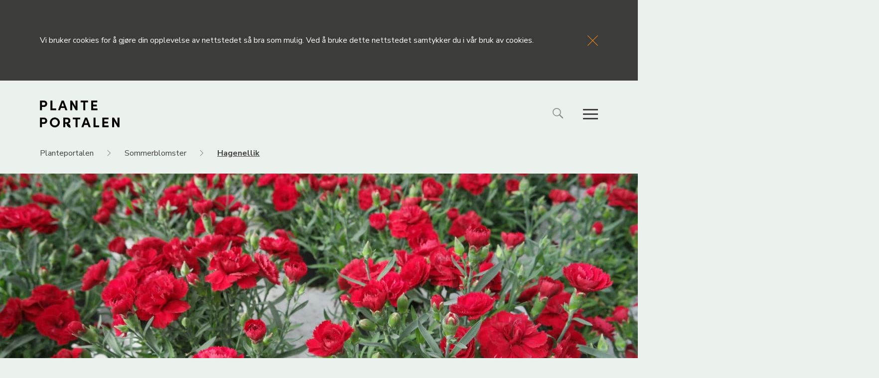

--- FILE ---
content_type: text/css
request_url: https://planteportalen.no/wp-content/themes/planteportalen-live/css/app.min.css
body_size: 21359
content:
/*! normalize-scss | MIT/GPLv2 License | bit.ly/normalize-scss */html{font-family:sans-serif;line-height:1.15;-ms-text-size-adjust:100%;-webkit-text-size-adjust:100%}body{margin:0}article,aside,footer,header,nav,section{display:block}h1{font-size:2em;margin:0.67em 0}figcaption,figure{display:block}figure{margin:1em 40px}hr{-webkit-box-sizing:content-box;box-sizing:content-box;height:0;overflow:visible}main{display:block}pre{font-family:monospace,monospace;font-size:1em}a{background-color:transparent;-webkit-text-decoration-skip:objects}a:active,a:hover{outline-width:0}abbr[title]{border-bottom:none;text-decoration:underline;-webkit-text-decoration:underline dotted;text-decoration:underline dotted}b,strong{font-weight:inherit}b,strong{font-weight:bolder}code,kbd,samp{font-family:monospace,monospace;font-size:1em}dfn{font-style:italic}mark{background-color:#ff0;color:#000}small{font-size:80%}sub,sup{font-size:75%;line-height:0;position:relative;vertical-align:baseline}sub{bottom:-0.25em}sup{top:-0.5em}audio,video{display:inline-block}audio:not([controls]){display:none;height:0}img{border-style:none}svg:not(:root){overflow:hidden}button,input,optgroup,select,textarea{font-family:sans-serif;font-size:100%;line-height:1.15;margin:0}button{overflow:visible}button,select{text-transform:none}[type=reset],[type=submit],button,html [type=button]{-webkit-appearance:button}[type=button],[type=reset],[type=submit],button{}[type=button]::-moz-focus-inner,[type=reset]::-moz-focus-inner,[type=submit]::-moz-focus-inner,button::-moz-focus-inner{border-style:none;padding:0}[type=button]:-moz-focusring,[type=reset]:-moz-focusring,[type=submit]:-moz-focusring,button:-moz-focusring{outline:1px dotted ButtonText}input{overflow:visible}[type=checkbox],[type=radio]{-webkit-box-sizing:border-box;box-sizing:border-box;padding:0}[type=number]::-webkit-inner-spin-button,[type=number]::-webkit-outer-spin-button{height:auto}[type=search]{-webkit-appearance:textfield;outline-offset:-2px}[type=search]::-webkit-search-cancel-button,[type=search]::-webkit-search-decoration{-webkit-appearance:none}::-webkit-file-upload-button{-webkit-appearance:button;font:inherit}fieldset{border:1px solid #c0c0c0;margin:0 2px;padding:0.35em 0.625em 0.75em}legend{-webkit-box-sizing:border-box;box-sizing:border-box;display:table;max-width:100%;padding:0;color:inherit;white-space:normal}progress{display:inline-block;vertical-align:baseline}textarea{overflow:auto}details{display:block}summary{display:list-item}menu{display:block}canvas{display:inline-block}template{display:none}[hidden]{display:none}.foundation-mq{font-family:"small=0em&medium=48em&large=64em&xlarge=93.75em"}html{-webkit-box-sizing:border-box;box-sizing:border-box;font-size:100%}*,:after,:before{-webkit-box-sizing:inherit;box-sizing:inherit}body{margin:0;padding:0;background:#fefefe;font-family:"SF Display Regular",Helvetica,Arial,sans-serif;font-weight:normal;line-height:1.4;color:#414042;-webkit-font-smoothing:antialiased;-moz-osx-font-smoothing:grayscale}img{display:inline-block;vertical-align:middle;max-width:100%;height:auto;-ms-interpolation-mode:bicubic}textarea{height:auto;min-height:50px;border-radius:0}select{-webkit-box-sizing:border-box;box-sizing:border-box;width:100%;border-radius:0}.map_canvas embed,.map_canvas img,.map_canvas object,.mqa-display embed,.mqa-display img,.mqa-display object{max-width:none!important}button{padding:0;-webkit-appearance:none;-moz-appearance:none;appearance:none;border:0;border-radius:0;background:transparent;line-height:1;cursor:auto}[data-whatinput=mouse] button{outline:0}pre{overflow:auto}button,input,optgroup,select,textarea{font-family:inherit}.is-visible{display:block!important}.is-hidden{display:none!important}.grid-container{padding-right:0.625rem;padding-left:0.625rem;max-width:71.875rem;margin:0 auto}@media print,screen and (min-width:48em){.grid-container{padding-right:0.9375rem;padding-left:0.9375rem}}.grid-container.fluid{padding-right:0.625rem;padding-left:0.625rem;max-width:100%;margin:0 auto}@media print,screen and (min-width:48em){.grid-container.fluid{padding-right:0.9375rem;padding-left:0.9375rem}}.grid-container.full{padding-right:0;padding-left:0;max-width:100%;margin:0 auto}.grid-x{display:-webkit-box;display:-ms-flexbox;display:flex;-webkit-box-orient:horizontal;-webkit-box-direction:normal;-ms-flex-flow:row wrap;flex-flow:row wrap}.cell{-webkit-box-flex:0;-ms-flex:0 0 auto;flex:0 0 auto;min-height:0px;min-width:0px;width:100%}.cell.auto{-webkit-box-flex:1;-ms-flex:1 1 0px;flex:1 1 0px}.cell.shrink{-webkit-box-flex:0;-ms-flex:0 0 auto;flex:0 0 auto}.grid-x>.auto{width:auto}.grid-x>.shrink{width:auto}.grid-x>.small-1,.grid-x>.small-10,.grid-x>.small-11,.grid-x>.small-12,.grid-x>.small-2,.grid-x>.small-3,.grid-x>.small-4,.grid-x>.small-5,.grid-x>.small-6,.grid-x>.small-7,.grid-x>.small-8,.grid-x>.small-9,.grid-x>.small-full,.grid-x>.small-shrink{-ms-flex-preferred-size:auto;flex-basis:auto}@media print,screen and (min-width:48em){.grid-x>.medium-1,.grid-x>.medium-10,.grid-x>.medium-11,.grid-x>.medium-12,.grid-x>.medium-2,.grid-x>.medium-3,.grid-x>.medium-4,.grid-x>.medium-5,.grid-x>.medium-6,.grid-x>.medium-7,.grid-x>.medium-8,.grid-x>.medium-9,.grid-x>.medium-full,.grid-x>.medium-shrink{-ms-flex-preferred-size:auto;flex-basis:auto}}@media print,screen and (min-width:64em){.grid-x>.large-1,.grid-x>.large-10,.grid-x>.large-11,.grid-x>.large-12,.grid-x>.large-2,.grid-x>.large-3,.grid-x>.large-4,.grid-x>.large-5,.grid-x>.large-6,.grid-x>.large-7,.grid-x>.large-8,.grid-x>.large-9,.grid-x>.large-full,.grid-x>.large-shrink{-ms-flex-preferred-size:auto;flex-basis:auto}}@media screen and (min-width:93.75em){.grid-x>.xlarge-1,.grid-x>.xlarge-10,.grid-x>.xlarge-11,.grid-x>.xlarge-12,.grid-x>.xlarge-2,.grid-x>.xlarge-3,.grid-x>.xlarge-4,.grid-x>.xlarge-5,.grid-x>.xlarge-6,.grid-x>.xlarge-7,.grid-x>.xlarge-8,.grid-x>.xlarge-9,.grid-x>.xlarge-full,.grid-x>.xlarge-shrink{-ms-flex-preferred-size:auto;flex-basis:auto}}.grid-x>.small-1{width:8.3333333333%}.grid-x>.small-2{width:16.6666666667%}.grid-x>.small-3{width:25%}.grid-x>.small-4{width:33.3333333333%}.grid-x>.small-5{width:41.6666666667%}.grid-x>.small-6{width:50%}.grid-x>.small-7{width:58.3333333333%}.grid-x>.small-8{width:66.6666666667%}.grid-x>.small-9{width:75%}.grid-x>.small-10{width:83.3333333333%}.grid-x>.small-11{width:91.6666666667%}.grid-x>.small-12{width:100%}@media print,screen and (min-width:48em){.grid-x>.medium-auto{-webkit-box-flex:1;-ms-flex:1 1 0px;flex:1 1 0px;width:auto}.grid-x>.medium-shrink{-webkit-box-flex:0;-ms-flex:0 0 auto;flex:0 0 auto;width:auto}.grid-x>.medium-1{width:8.3333333333%}.grid-x>.medium-2{width:16.6666666667%}.grid-x>.medium-3{width:25%}.grid-x>.medium-4{width:33.3333333333%}.grid-x>.medium-5{width:41.6666666667%}.grid-x>.medium-6{width:50%}.grid-x>.medium-7{width:58.3333333333%}.grid-x>.medium-8{width:66.6666666667%}.grid-x>.medium-9{width:75%}.grid-x>.medium-10{width:83.3333333333%}.grid-x>.medium-11{width:91.6666666667%}.grid-x>.medium-12{width:100%}}@media print,screen and (min-width:64em){.grid-x>.large-auto{-webkit-box-flex:1;-ms-flex:1 1 0px;flex:1 1 0px;width:auto}.grid-x>.large-shrink{-webkit-box-flex:0;-ms-flex:0 0 auto;flex:0 0 auto;width:auto}.grid-x>.large-1{width:8.3333333333%}.grid-x>.large-2{width:16.6666666667%}.grid-x>.large-3{width:25%}.grid-x>.large-4{width:33.3333333333%}.grid-x>.large-5{width:41.6666666667%}.grid-x>.large-6{width:50%}.grid-x>.large-7{width:58.3333333333%}.grid-x>.large-8{width:66.6666666667%}.grid-x>.large-9{width:75%}.grid-x>.large-10{width:83.3333333333%}.grid-x>.large-11{width:91.6666666667%}.grid-x>.large-12{width:100%}}@media screen and (min-width:93.75em){.grid-x>.xlarge-auto{-webkit-box-flex:1;-ms-flex:1 1 0px;flex:1 1 0px;width:auto}.grid-x>.xlarge-shrink{-webkit-box-flex:0;-ms-flex:0 0 auto;flex:0 0 auto;width:auto}.grid-x>.xlarge-1{width:8.3333333333%}.grid-x>.xlarge-2{width:16.6666666667%}.grid-x>.xlarge-3{width:25%}.grid-x>.xlarge-4{width:33.3333333333%}.grid-x>.xlarge-5{width:41.6666666667%}.grid-x>.xlarge-6{width:50%}.grid-x>.xlarge-7{width:58.3333333333%}.grid-x>.xlarge-8{width:66.6666666667%}.grid-x>.xlarge-9{width:75%}.grid-x>.xlarge-10{width:83.3333333333%}.grid-x>.xlarge-11{width:91.6666666667%}.grid-x>.xlarge-12{width:100%}}.grid-margin-x:not(.grid-x)>.cell{width:auto}.grid-margin-y:not(.grid-y)>.cell{height:auto}.grid-margin-x{margin-left:- 0.625rem;margin-right:- 0.625rem}@media print,screen and (min-width:48em){.grid-margin-x{margin-left:- 0.9375rem;margin-right:- 0.9375rem}}@media print,screen and (min-width:64em){.grid-margin-x{margin-left:- 1.25rem;margin-right:- 1.25rem}}.grid-margin-x>.cell{width:calc(100% - 1.25rem);margin-left:0.625rem;margin-right:0.625rem}@media print,screen and (min-width:48em){.grid-margin-x>.cell{width:calc(100% - 1.875rem);margin-left:0.9375rem;margin-right:0.9375rem}}@media print,screen and (min-width:64em){.grid-margin-x>.cell{width:calc(100% - 2.5rem);margin-left:1.25rem;margin-right:1.25rem}}.grid-margin-x>.auto{width:auto}.grid-margin-x>.shrink{width:auto}.grid-margin-x>.small-1{width:calc(8.3333333333% - 1.25rem)}.grid-margin-x>.small-2{width:calc(16.6666666667% - 1.25rem)}.grid-margin-x>.small-3{width:calc(25% - 1.25rem)}.grid-margin-x>.small-4{width:calc(33.3333333333% - 1.25rem)}.grid-margin-x>.small-5{width:calc(41.6666666667% - 1.25rem)}.grid-margin-x>.small-6{width:calc(50% - 1.25rem)}.grid-margin-x>.small-7{width:calc(58.3333333333% - 1.25rem)}.grid-margin-x>.small-8{width:calc(66.6666666667% - 1.25rem)}.grid-margin-x>.small-9{width:calc(75% - 1.25rem)}.grid-margin-x>.small-10{width:calc(83.3333333333% - 1.25rem)}.grid-margin-x>.small-11{width:calc(91.6666666667% - 1.25rem)}.grid-margin-x>.small-12{width:calc(100% - 1.25rem)}@media print,screen and (min-width:48em){.grid-margin-x>.auto{width:auto}.grid-margin-x>.shrink{width:auto}.grid-margin-x>.small-1{width:calc(8.3333333333% - 1.875rem)}.grid-margin-x>.small-2{width:calc(16.6666666667% - 1.875rem)}.grid-margin-x>.small-3{width:calc(25% - 1.875rem)}.grid-margin-x>.small-4{width:calc(33.3333333333% - 1.875rem)}.grid-margin-x>.small-5{width:calc(41.6666666667% - 1.875rem)}.grid-margin-x>.small-6{width:calc(50% - 1.875rem)}.grid-margin-x>.small-7{width:calc(58.3333333333% - 1.875rem)}.grid-margin-x>.small-8{width:calc(66.6666666667% - 1.875rem)}.grid-margin-x>.small-9{width:calc(75% - 1.875rem)}.grid-margin-x>.small-10{width:calc(83.3333333333% - 1.875rem)}.grid-margin-x>.small-11{width:calc(91.6666666667% - 1.875rem)}.grid-margin-x>.small-12{width:calc(100% - 1.875rem)}.grid-margin-x>.medium-auto{width:auto}.grid-margin-x>.medium-shrink{width:auto}.grid-margin-x>.medium-1{width:calc(8.3333333333% - 1.875rem)}.grid-margin-x>.medium-2{width:calc(16.6666666667% - 1.875rem)}.grid-margin-x>.medium-3{width:calc(25% - 1.875rem)}.grid-margin-x>.medium-4{width:calc(33.3333333333% - 1.875rem)}.grid-margin-x>.medium-5{width:calc(41.6666666667% - 1.875rem)}.grid-margin-x>.medium-6{width:calc(50% - 1.875rem)}.grid-margin-x>.medium-7{width:calc(58.3333333333% - 1.875rem)}.grid-margin-x>.medium-8{width:calc(66.6666666667% - 1.875rem)}.grid-margin-x>.medium-9{width:calc(75% - 1.875rem)}.grid-margin-x>.medium-10{width:calc(83.3333333333% - 1.875rem)}.grid-margin-x>.medium-11{width:calc(91.6666666667% - 1.875rem)}.grid-margin-x>.medium-12{width:calc(100% - 1.875rem)}}@media print,screen and (min-width:64em){.grid-margin-x>.auto{width:auto}.grid-margin-x>.shrink{width:auto}.grid-margin-x>.small-1{width:calc(8.3333333333% - 2.5rem)}.grid-margin-x>.small-2{width:calc(16.6666666667% - 2.5rem)}.grid-margin-x>.small-3{width:calc(25% - 2.5rem)}.grid-margin-x>.small-4{width:calc(33.3333333333% - 2.5rem)}.grid-margin-x>.small-5{width:calc(41.6666666667% - 2.5rem)}.grid-margin-x>.small-6{width:calc(50% - 2.5rem)}.grid-margin-x>.small-7{width:calc(58.3333333333% - 2.5rem)}.grid-margin-x>.small-8{width:calc(66.6666666667% - 2.5rem)}.grid-margin-x>.small-9{width:calc(75% - 2.5rem)}.grid-margin-x>.small-10{width:calc(83.3333333333% - 2.5rem)}.grid-margin-x>.small-11{width:calc(91.6666666667% - 2.5rem)}.grid-margin-x>.small-12{width:calc(100% - 2.5rem)}.grid-margin-x>.medium-auto{width:auto}.grid-margin-x>.medium-shrink{width:auto}.grid-margin-x>.medium-1{width:calc(8.3333333333% - 2.5rem)}.grid-margin-x>.medium-2{width:calc(16.6666666667% - 2.5rem)}.grid-margin-x>.medium-3{width:calc(25% - 2.5rem)}.grid-margin-x>.medium-4{width:calc(33.3333333333% - 2.5rem)}.grid-margin-x>.medium-5{width:calc(41.6666666667% - 2.5rem)}.grid-margin-x>.medium-6{width:calc(50% - 2.5rem)}.grid-margin-x>.medium-7{width:calc(58.3333333333% - 2.5rem)}.grid-margin-x>.medium-8{width:calc(66.6666666667% - 2.5rem)}.grid-margin-x>.medium-9{width:calc(75% - 2.5rem)}.grid-margin-x>.medium-10{width:calc(83.3333333333% - 2.5rem)}.grid-margin-x>.medium-11{width:calc(91.6666666667% - 2.5rem)}.grid-margin-x>.medium-12{width:calc(100% - 2.5rem)}.grid-margin-x>.large-auto{width:auto}.grid-margin-x>.large-shrink{width:auto}.grid-margin-x>.large-1{width:calc(8.3333333333% - 2.5rem)}.grid-margin-x>.large-2{width:calc(16.6666666667% - 2.5rem)}.grid-margin-x>.large-3{width:calc(25% - 2.5rem)}.grid-margin-x>.large-4{width:calc(33.3333333333% - 2.5rem)}.grid-margin-x>.large-5{width:calc(41.6666666667% - 2.5rem)}.grid-margin-x>.large-6{width:calc(50% - 2.5rem)}.grid-margin-x>.large-7{width:calc(58.3333333333% - 2.5rem)}.grid-margin-x>.large-8{width:calc(66.6666666667% - 2.5rem)}.grid-margin-x>.large-9{width:calc(75% - 2.5rem)}.grid-margin-x>.large-10{width:calc(83.3333333333% - 2.5rem)}.grid-margin-x>.large-11{width:calc(91.6666666667% - 2.5rem)}.grid-margin-x>.large-12{width:calc(100% - 2.5rem)}}@media screen and (min-width:93.75em){.grid-margin-x>.xlarge-auto{width:auto}.grid-margin-x>.xlarge-shrink{width:auto}.grid-margin-x>.xlarge-1{width:calc(8.3333333333% - 2.5rem)}.grid-margin-x>.xlarge-2{width:calc(16.6666666667% - 2.5rem)}.grid-margin-x>.xlarge-3{width:calc(25% - 2.5rem)}.grid-margin-x>.xlarge-4{width:calc(33.3333333333% - 2.5rem)}.grid-margin-x>.xlarge-5{width:calc(41.6666666667% - 2.5rem)}.grid-margin-x>.xlarge-6{width:calc(50% - 2.5rem)}.grid-margin-x>.xlarge-7{width:calc(58.3333333333% - 2.5rem)}.grid-margin-x>.xlarge-8{width:calc(66.6666666667% - 2.5rem)}.grid-margin-x>.xlarge-9{width:calc(75% - 2.5rem)}.grid-margin-x>.xlarge-10{width:calc(83.3333333333% - 2.5rem)}.grid-margin-x>.xlarge-11{width:calc(91.6666666667% - 2.5rem)}.grid-margin-x>.xlarge-12{width:calc(100% - 2.5rem)}}.grid-padding-x .grid-padding-x{margin-right:- 0.625rem;margin-left:- 0.625rem}@media print,screen and (min-width:48em){.grid-padding-x .grid-padding-x{margin-right:- 0.9375rem;margin-left:- 0.9375rem}}@media print,screen and (min-width:64em){.grid-padding-x .grid-padding-x{margin-right:- 1.25rem;margin-left:- 1.25rem}}.grid-container:not(.full)>.grid-padding-x{margin-right:- 0.625rem;margin-left:- 0.625rem}@media print,screen and (min-width:48em){.grid-container:not(.full)>.grid-padding-x{margin-right:- 0.9375rem;margin-left:- 0.9375rem}}@media print,screen and (min-width:64em){.grid-container:not(.full)>.grid-padding-x{margin-right:- 1.25rem;margin-left:- 1.25rem}}.grid-padding-x>.cell{padding-right:0.625rem;padding-left:0.625rem}@media print,screen and (min-width:48em){.grid-padding-x>.cell{padding-right:0.9375rem;padding-left:0.9375rem}}@media print,screen and (min-width:64em){.grid-padding-x>.cell{padding-right:1.25rem;padding-left:1.25rem}}.small-up-1>.cell{width:100%}.small-up-2>.cell{width:50%}.small-up-3>.cell{width:33.3333333333%}.small-up-4>.cell{width:25%}.small-up-5>.cell{width:20%}.small-up-6>.cell{width:16.6666666667%}.small-up-7>.cell{width:14.2857142857%}.small-up-8>.cell{width:12.5%}@media print,screen and (min-width:48em){.medium-up-1>.cell{width:100%}.medium-up-2>.cell{width:50%}.medium-up-3>.cell{width:33.3333333333%}.medium-up-4>.cell{width:25%}.medium-up-5>.cell{width:20%}.medium-up-6>.cell{width:16.6666666667%}.medium-up-7>.cell{width:14.2857142857%}.medium-up-8>.cell{width:12.5%}}@media print,screen and (min-width:64em){.large-up-1>.cell{width:100%}.large-up-2>.cell{width:50%}.large-up-3>.cell{width:33.3333333333%}.large-up-4>.cell{width:25%}.large-up-5>.cell{width:20%}.large-up-6>.cell{width:16.6666666667%}.large-up-7>.cell{width:14.2857142857%}.large-up-8>.cell{width:12.5%}}@media screen and (min-width:93.75em){.xlarge-up-1>.cell{width:100%}.xlarge-up-2>.cell{width:50%}.xlarge-up-3>.cell{width:33.3333333333%}.xlarge-up-4>.cell{width:25%}.xlarge-up-5>.cell{width:20%}.xlarge-up-6>.cell{width:16.6666666667%}.xlarge-up-7>.cell{width:14.2857142857%}.xlarge-up-8>.cell{width:12.5%}}.grid-margin-x.small-up-1>.cell{width:calc(100% - 1.25rem)}.grid-margin-x.small-up-2>.cell{width:calc(50% - 1.25rem)}.grid-margin-x.small-up-3>.cell{width:calc(33.3333333333% - 1.25rem)}.grid-margin-x.small-up-4>.cell{width:calc(25% - 1.25rem)}.grid-margin-x.small-up-5>.cell{width:calc(20% - 1.25rem)}.grid-margin-x.small-up-6>.cell{width:calc(16.6666666667% - 1.25rem)}.grid-margin-x.small-up-7>.cell{width:calc(14.2857142857% - 1.25rem)}.grid-margin-x.small-up-8>.cell{width:calc(12.5% - 1.25rem)}@media print,screen and (min-width:48em){.grid-margin-x.small-up-1>.cell{width:calc(100% - 1.25rem)}.grid-margin-x.small-up-2>.cell{width:calc(50% - 1.25rem)}.grid-margin-x.small-up-3>.cell{width:calc(33.3333333333% - 1.25rem)}.grid-margin-x.small-up-4>.cell{width:calc(25% - 1.25rem)}.grid-margin-x.small-up-5>.cell{width:calc(20% - 1.25rem)}.grid-margin-x.small-up-6>.cell{width:calc(16.6666666667% - 1.25rem)}.grid-margin-x.small-up-7>.cell{width:calc(14.2857142857% - 1.25rem)}.grid-margin-x.small-up-8>.cell{width:calc(12.5% - 1.25rem)}.grid-margin-x.medium-up-1>.cell{width:calc(100% - 1.875rem)}.grid-margin-x.medium-up-2>.cell{width:calc(50% - 1.875rem)}.grid-margin-x.medium-up-3>.cell{width:calc(33.3333333333% - 1.875rem)}.grid-margin-x.medium-up-4>.cell{width:calc(25% - 1.875rem)}.grid-margin-x.medium-up-5>.cell{width:calc(20% - 1.875rem)}.grid-margin-x.medium-up-6>.cell{width:calc(16.6666666667% - 1.875rem)}.grid-margin-x.medium-up-7>.cell{width:calc(14.2857142857% - 1.875rem)}.grid-margin-x.medium-up-8>.cell{width:calc(12.5% - 1.875rem)}}@media print,screen and (min-width:64em){.grid-margin-x.small-up-1>.cell{width:calc(100% - 1.25rem)}.grid-margin-x.medium-up-1>.cell{width:calc(100% - 1.875rem)}.grid-margin-x.small-up-2>.cell{width:calc(50% - 1.25rem)}.grid-margin-x.medium-up-2>.cell{width:calc(50% - 1.875rem)}.grid-margin-x.small-up-3>.cell{width:calc(33.3333333333% - 1.25rem)}.grid-margin-x.medium-up-3>.cell{width:calc(33.3333333333% - 1.875rem)}.grid-margin-x.small-up-4>.cell{width:calc(25% - 1.25rem)}.grid-margin-x.medium-up-4>.cell{width:calc(25% - 1.875rem)}.grid-margin-x.small-up-5>.cell{width:calc(20% - 1.25rem)}.grid-margin-x.medium-up-5>.cell{width:calc(20% - 1.875rem)}.grid-margin-x.small-up-6>.cell{width:calc(16.6666666667% - 1.25rem)}.grid-margin-x.medium-up-6>.cell{width:calc(16.6666666667% - 1.875rem)}.grid-margin-x.small-up-7>.cell{width:calc(14.2857142857% - 1.25rem)}.grid-margin-x.medium-up-7>.cell{width:calc(14.2857142857% - 1.875rem)}.grid-margin-x.small-up-8>.cell{width:calc(12.5% - 1.25rem)}.grid-margin-x.medium-up-8>.cell{width:calc(12.5% - 1.875rem)}.grid-margin-x.large-up-1>.cell{width:calc(100% - 2.5rem)}.grid-margin-x.large-up-2>.cell{width:calc(50% - 2.5rem)}.grid-margin-x.large-up-3>.cell{width:calc(33.3333333333% - 2.5rem)}.grid-margin-x.large-up-4>.cell{width:calc(25% - 2.5rem)}.grid-margin-x.large-up-5>.cell{width:calc(20% - 2.5rem)}.grid-margin-x.large-up-6>.cell{width:calc(16.6666666667% - 2.5rem)}.grid-margin-x.large-up-7>.cell{width:calc(14.2857142857% - 2.5rem)}.grid-margin-x.large-up-8>.cell{width:calc(12.5% - 2.5rem)}}@media screen and (min-width:93.75em){.grid-margin-x.xlarge-up-1>.cell{width:calc(100% - 2.5rem)}.grid-margin-x.xlarge-up-2>.cell{width:calc(50% - 2.5rem)}.grid-margin-x.xlarge-up-3>.cell{width:calc(33.3333333333% - 2.5rem)}.grid-margin-x.xlarge-up-4>.cell{width:calc(25% - 2.5rem)}.grid-margin-x.xlarge-up-5>.cell{width:calc(20% - 2.5rem)}.grid-margin-x.xlarge-up-6>.cell{width:calc(16.6666666667% - 2.5rem)}.grid-margin-x.xlarge-up-7>.cell{width:calc(14.2857142857% - 2.5rem)}.grid-margin-x.xlarge-up-8>.cell{width:calc(12.5% - 2.5rem)}}.small-margin-collapse{margin-right:0;margin-left:0}.small-margin-collapse>.cell{margin-right:0;margin-left:0}.small-margin-collapse>.small-1{width:8.3333333333%}.small-margin-collapse>.small-2{width:16.6666666667%}.small-margin-collapse>.small-3{width:25%}.small-margin-collapse>.small-4{width:33.3333333333%}.small-margin-collapse>.small-5{width:41.6666666667%}.small-margin-collapse>.small-6{width:50%}.small-margin-collapse>.small-7{width:58.3333333333%}.small-margin-collapse>.small-8{width:66.6666666667%}.small-margin-collapse>.small-9{width:75%}.small-margin-collapse>.small-10{width:83.3333333333%}.small-margin-collapse>.small-11{width:91.6666666667%}.small-margin-collapse>.small-12{width:100%}@media print,screen and (min-width:48em){.small-margin-collapse>.medium-1{width:8.3333333333%}.small-margin-collapse>.medium-2{width:16.6666666667%}.small-margin-collapse>.medium-3{width:25%}.small-margin-collapse>.medium-4{width:33.3333333333%}.small-margin-collapse>.medium-5{width:41.6666666667%}.small-margin-collapse>.medium-6{width:50%}.small-margin-collapse>.medium-7{width:58.3333333333%}.small-margin-collapse>.medium-8{width:66.6666666667%}.small-margin-collapse>.medium-9{width:75%}.small-margin-collapse>.medium-10{width:83.3333333333%}.small-margin-collapse>.medium-11{width:91.6666666667%}.small-margin-collapse>.medium-12{width:100%}}@media print,screen and (min-width:64em){.small-margin-collapse>.large-1{width:8.3333333333%}.small-margin-collapse>.large-2{width:16.6666666667%}.small-margin-collapse>.large-3{width:25%}.small-margin-collapse>.large-4{width:33.3333333333%}.small-margin-collapse>.large-5{width:41.6666666667%}.small-margin-collapse>.large-6{width:50%}.small-margin-collapse>.large-7{width:58.3333333333%}.small-margin-collapse>.large-8{width:66.6666666667%}.small-margin-collapse>.large-9{width:75%}.small-margin-collapse>.large-10{width:83.3333333333%}.small-margin-collapse>.large-11{width:91.6666666667%}.small-margin-collapse>.large-12{width:100%}}@media screen and (min-width:93.75em){.small-margin-collapse>.xlarge-1{width:8.3333333333%}.small-margin-collapse>.xlarge-2{width:16.6666666667%}.small-margin-collapse>.xlarge-3{width:25%}.small-margin-collapse>.xlarge-4{width:33.3333333333%}.small-margin-collapse>.xlarge-5{width:41.6666666667%}.small-margin-collapse>.xlarge-6{width:50%}.small-margin-collapse>.xlarge-7{width:58.3333333333%}.small-margin-collapse>.xlarge-8{width:66.6666666667%}.small-margin-collapse>.xlarge-9{width:75%}.small-margin-collapse>.xlarge-10{width:83.3333333333%}.small-margin-collapse>.xlarge-11{width:91.6666666667%}.small-margin-collapse>.xlarge-12{width:100%}}.small-padding-collapse{margin-right:0;margin-left:0}.small-padding-collapse>.cell{padding-right:0;padding-left:0}@media print,screen and (min-width:48em){.medium-margin-collapse{margin-right:0;margin-left:0}.medium-margin-collapse>.cell{margin-right:0;margin-left:0}}@media print,screen and (min-width:48em){.medium-margin-collapse>.small-1{width:8.3333333333%}.medium-margin-collapse>.small-2{width:16.6666666667%}.medium-margin-collapse>.small-3{width:25%}.medium-margin-collapse>.small-4{width:33.3333333333%}.medium-margin-collapse>.small-5{width:41.6666666667%}.medium-margin-collapse>.small-6{width:50%}.medium-margin-collapse>.small-7{width:58.3333333333%}.medium-margin-collapse>.small-8{width:66.6666666667%}.medium-margin-collapse>.small-9{width:75%}.medium-margin-collapse>.small-10{width:83.3333333333%}.medium-margin-collapse>.small-11{width:91.6666666667%}.medium-margin-collapse>.small-12{width:100%}}@media print,screen and (min-width:48em){.medium-margin-collapse>.medium-1{width:8.3333333333%}.medium-margin-collapse>.medium-2{width:16.6666666667%}.medium-margin-collapse>.medium-3{width:25%}.medium-margin-collapse>.medium-4{width:33.3333333333%}.medium-margin-collapse>.medium-5{width:41.6666666667%}.medium-margin-collapse>.medium-6{width:50%}.medium-margin-collapse>.medium-7{width:58.3333333333%}.medium-margin-collapse>.medium-8{width:66.6666666667%}.medium-margin-collapse>.medium-9{width:75%}.medium-margin-collapse>.medium-10{width:83.3333333333%}.medium-margin-collapse>.medium-11{width:91.6666666667%}.medium-margin-collapse>.medium-12{width:100%}}@media print,screen and (min-width:64em){.medium-margin-collapse>.large-1{width:8.3333333333%}.medium-margin-collapse>.large-2{width:16.6666666667%}.medium-margin-collapse>.large-3{width:25%}.medium-margin-collapse>.large-4{width:33.3333333333%}.medium-margin-collapse>.large-5{width:41.6666666667%}.medium-margin-collapse>.large-6{width:50%}.medium-margin-collapse>.large-7{width:58.3333333333%}.medium-margin-collapse>.large-8{width:66.6666666667%}.medium-margin-collapse>.large-9{width:75%}.medium-margin-collapse>.large-10{width:83.3333333333%}.medium-margin-collapse>.large-11{width:91.6666666667%}.medium-margin-collapse>.large-12{width:100%}}@media screen and (min-width:93.75em){.medium-margin-collapse>.xlarge-1{width:8.3333333333%}.medium-margin-collapse>.xlarge-2{width:16.6666666667%}.medium-margin-collapse>.xlarge-3{width:25%}.medium-margin-collapse>.xlarge-4{width:33.3333333333%}.medium-margin-collapse>.xlarge-5{width:41.6666666667%}.medium-margin-collapse>.xlarge-6{width:50%}.medium-margin-collapse>.xlarge-7{width:58.3333333333%}.medium-margin-collapse>.xlarge-8{width:66.6666666667%}.medium-margin-collapse>.xlarge-9{width:75%}.medium-margin-collapse>.xlarge-10{width:83.3333333333%}.medium-margin-collapse>.xlarge-11{width:91.6666666667%}.medium-margin-collapse>.xlarge-12{width:100%}}@media print,screen and (min-width:48em){.medium-padding-collapse{margin-right:0;margin-left:0}.medium-padding-collapse>.cell{padding-right:0;padding-left:0}}@media print,screen and (min-width:64em){.large-margin-collapse{margin-right:0;margin-left:0}.large-margin-collapse>.cell{margin-right:0;margin-left:0}}@media print,screen and (min-width:64em){.large-margin-collapse>.small-1{width:8.3333333333%}.large-margin-collapse>.small-2{width:16.6666666667%}.large-margin-collapse>.small-3{width:25%}.large-margin-collapse>.small-4{width:33.3333333333%}.large-margin-collapse>.small-5{width:41.6666666667%}.large-margin-collapse>.small-6{width:50%}.large-margin-collapse>.small-7{width:58.3333333333%}.large-margin-collapse>.small-8{width:66.6666666667%}.large-margin-collapse>.small-9{width:75%}.large-margin-collapse>.small-10{width:83.3333333333%}.large-margin-collapse>.small-11{width:91.6666666667%}.large-margin-collapse>.small-12{width:100%}}@media print,screen and (min-width:64em){.large-margin-collapse>.medium-1{width:8.3333333333%}.large-margin-collapse>.medium-2{width:16.6666666667%}.large-margin-collapse>.medium-3{width:25%}.large-margin-collapse>.medium-4{width:33.3333333333%}.large-margin-collapse>.medium-5{width:41.6666666667%}.large-margin-collapse>.medium-6{width:50%}.large-margin-collapse>.medium-7{width:58.3333333333%}.large-margin-collapse>.medium-8{width:66.6666666667%}.large-margin-collapse>.medium-9{width:75%}.large-margin-collapse>.medium-10{width:83.3333333333%}.large-margin-collapse>.medium-11{width:91.6666666667%}.large-margin-collapse>.medium-12{width:100%}}@media print,screen and (min-width:64em){.large-margin-collapse>.large-1{width:8.3333333333%}.large-margin-collapse>.large-2{width:16.6666666667%}.large-margin-collapse>.large-3{width:25%}.large-margin-collapse>.large-4{width:33.3333333333%}.large-margin-collapse>.large-5{width:41.6666666667%}.large-margin-collapse>.large-6{width:50%}.large-margin-collapse>.large-7{width:58.3333333333%}.large-margin-collapse>.large-8{width:66.6666666667%}.large-margin-collapse>.large-9{width:75%}.large-margin-collapse>.large-10{width:83.3333333333%}.large-margin-collapse>.large-11{width:91.6666666667%}.large-margin-collapse>.large-12{width:100%}}@media screen and (min-width:93.75em){.large-margin-collapse>.xlarge-1{width:8.3333333333%}.large-margin-collapse>.xlarge-2{width:16.6666666667%}.large-margin-collapse>.xlarge-3{width:25%}.large-margin-collapse>.xlarge-4{width:33.3333333333%}.large-margin-collapse>.xlarge-5{width:41.6666666667%}.large-margin-collapse>.xlarge-6{width:50%}.large-margin-collapse>.xlarge-7{width:58.3333333333%}.large-margin-collapse>.xlarge-8{width:66.6666666667%}.large-margin-collapse>.xlarge-9{width:75%}.large-margin-collapse>.xlarge-10{width:83.3333333333%}.large-margin-collapse>.xlarge-11{width:91.6666666667%}.large-margin-collapse>.xlarge-12{width:100%}}@media print,screen and (min-width:64em){.large-padding-collapse{margin-right:0;margin-left:0}.large-padding-collapse>.cell{padding-right:0;padding-left:0}}@media screen and (min-width:93.75em){.xlarge-margin-collapse{margin-right:0;margin-left:0}.xlarge-margin-collapse>.cell{margin-right:0;margin-left:0}}@media screen and (min-width:93.75em){.xlarge-margin-collapse>.small-1{width:8.3333333333%}.xlarge-margin-collapse>.small-2{width:16.6666666667%}.xlarge-margin-collapse>.small-3{width:25%}.xlarge-margin-collapse>.small-4{width:33.3333333333%}.xlarge-margin-collapse>.small-5{width:41.6666666667%}.xlarge-margin-collapse>.small-6{width:50%}.xlarge-margin-collapse>.small-7{width:58.3333333333%}.xlarge-margin-collapse>.small-8{width:66.6666666667%}.xlarge-margin-collapse>.small-9{width:75%}.xlarge-margin-collapse>.small-10{width:83.3333333333%}.xlarge-margin-collapse>.small-11{width:91.6666666667%}.xlarge-margin-collapse>.small-12{width:100%}}@media screen and (min-width:93.75em){.xlarge-margin-collapse>.medium-1{width:8.3333333333%}.xlarge-margin-collapse>.medium-2{width:16.6666666667%}.xlarge-margin-collapse>.medium-3{width:25%}.xlarge-margin-collapse>.medium-4{width:33.3333333333%}.xlarge-margin-collapse>.medium-5{width:41.6666666667%}.xlarge-margin-collapse>.medium-6{width:50%}.xlarge-margin-collapse>.medium-7{width:58.3333333333%}.xlarge-margin-collapse>.medium-8{width:66.6666666667%}.xlarge-margin-collapse>.medium-9{width:75%}.xlarge-margin-collapse>.medium-10{width:83.3333333333%}.xlarge-margin-collapse>.medium-11{width:91.6666666667%}.xlarge-margin-collapse>.medium-12{width:100%}}@media screen and (min-width:93.75em){.xlarge-margin-collapse>.large-1{width:8.3333333333%}.xlarge-margin-collapse>.large-2{width:16.6666666667%}.xlarge-margin-collapse>.large-3{width:25%}.xlarge-margin-collapse>.large-4{width:33.3333333333%}.xlarge-margin-collapse>.large-5{width:41.6666666667%}.xlarge-margin-collapse>.large-6{width:50%}.xlarge-margin-collapse>.large-7{width:58.3333333333%}.xlarge-margin-collapse>.large-8{width:66.6666666667%}.xlarge-margin-collapse>.large-9{width:75%}.xlarge-margin-collapse>.large-10{width:83.3333333333%}.xlarge-margin-collapse>.large-11{width:91.6666666667%}.xlarge-margin-collapse>.large-12{width:100%}}@media screen and (min-width:93.75em){.xlarge-margin-collapse>.xlarge-1{width:8.3333333333%}.xlarge-margin-collapse>.xlarge-2{width:16.6666666667%}.xlarge-margin-collapse>.xlarge-3{width:25%}.xlarge-margin-collapse>.xlarge-4{width:33.3333333333%}.xlarge-margin-collapse>.xlarge-5{width:41.6666666667%}.xlarge-margin-collapse>.xlarge-6{width:50%}.xlarge-margin-collapse>.xlarge-7{width:58.3333333333%}.xlarge-margin-collapse>.xlarge-8{width:66.6666666667%}.xlarge-margin-collapse>.xlarge-9{width:75%}.xlarge-margin-collapse>.xlarge-10{width:83.3333333333%}.xlarge-margin-collapse>.xlarge-11{width:91.6666666667%}.xlarge-margin-collapse>.xlarge-12{width:100%}}@media screen and (min-width:93.75em){.xlarge-padding-collapse{margin-right:0;margin-left:0}.xlarge-padding-collapse>.cell{padding-right:0;padding-left:0}}.small-offset-0{margin-left:0%}.grid-margin-x>.small-offset-0{margin-left:calc(0% + 0.625rem)}.small-offset-1{margin-left:8.3333333333%}.grid-margin-x>.small-offset-1{margin-left:calc(8.3333333333% + 0.625rem)}.small-offset-2{margin-left:16.6666666667%}.grid-margin-x>.small-offset-2{margin-left:calc(16.6666666667% + 0.625rem)}.small-offset-3{margin-left:25%}.grid-margin-x>.small-offset-3{margin-left:calc(25% + 0.625rem)}.small-offset-4{margin-left:33.3333333333%}.grid-margin-x>.small-offset-4{margin-left:calc(33.3333333333% + 0.625rem)}.small-offset-5{margin-left:41.6666666667%}.grid-margin-x>.small-offset-5{margin-left:calc(41.6666666667% + 0.625rem)}.small-offset-6{margin-left:50%}.grid-margin-x>.small-offset-6{margin-left:calc(50% + 0.625rem)}.small-offset-7{margin-left:58.3333333333%}.grid-margin-x>.small-offset-7{margin-left:calc(58.3333333333% + 0.625rem)}.small-offset-8{margin-left:66.6666666667%}.grid-margin-x>.small-offset-8{margin-left:calc(66.6666666667% + 0.625rem)}.small-offset-9{margin-left:75%}.grid-margin-x>.small-offset-9{margin-left:calc(75% + 0.625rem)}.small-offset-10{margin-left:83.3333333333%}.grid-margin-x>.small-offset-10{margin-left:calc(83.3333333333% + 0.625rem)}.small-offset-11{margin-left:91.6666666667%}.grid-margin-x>.small-offset-11{margin-left:calc(91.6666666667% + 0.625rem)}@media print,screen and (min-width:48em){.medium-offset-0{margin-left:0%}.grid-margin-x>.medium-offset-0{margin-left:calc(0% + 0.9375rem)}.medium-offset-1{margin-left:8.3333333333%}.grid-margin-x>.medium-offset-1{margin-left:calc(8.3333333333% + 0.9375rem)}.medium-offset-2{margin-left:16.6666666667%}.grid-margin-x>.medium-offset-2{margin-left:calc(16.6666666667% + 0.9375rem)}.medium-offset-3{margin-left:25%}.grid-margin-x>.medium-offset-3{margin-left:calc(25% + 0.9375rem)}.medium-offset-4{margin-left:33.3333333333%}.grid-margin-x>.medium-offset-4{margin-left:calc(33.3333333333% + 0.9375rem)}.medium-offset-5{margin-left:41.6666666667%}.grid-margin-x>.medium-offset-5{margin-left:calc(41.6666666667% + 0.9375rem)}.medium-offset-6{margin-left:50%}.grid-margin-x>.medium-offset-6{margin-left:calc(50% + 0.9375rem)}.medium-offset-7{margin-left:58.3333333333%}.grid-margin-x>.medium-offset-7{margin-left:calc(58.3333333333% + 0.9375rem)}.medium-offset-8{margin-left:66.6666666667%}.grid-margin-x>.medium-offset-8{margin-left:calc(66.6666666667% + 0.9375rem)}.medium-offset-9{margin-left:75%}.grid-margin-x>.medium-offset-9{margin-left:calc(75% + 0.9375rem)}.medium-offset-10{margin-left:83.3333333333%}.grid-margin-x>.medium-offset-10{margin-left:calc(83.3333333333% + 0.9375rem)}.medium-offset-11{margin-left:91.6666666667%}.grid-margin-x>.medium-offset-11{margin-left:calc(91.6666666667% + 0.9375rem)}}@media print,screen and (min-width:64em){.large-offset-0{margin-left:0%}.grid-margin-x>.large-offset-0{margin-left:calc(0% + 1.25rem)}.large-offset-1{margin-left:8.3333333333%}.grid-margin-x>.large-offset-1{margin-left:calc(8.3333333333% + 1.25rem)}.large-offset-2{margin-left:16.6666666667%}.grid-margin-x>.large-offset-2{margin-left:calc(16.6666666667% + 1.25rem)}.large-offset-3{margin-left:25%}.grid-margin-x>.large-offset-3{margin-left:calc(25% + 1.25rem)}.large-offset-4{margin-left:33.3333333333%}.grid-margin-x>.large-offset-4{margin-left:calc(33.3333333333% + 1.25rem)}.large-offset-5{margin-left:41.6666666667%}.grid-margin-x>.large-offset-5{margin-left:calc(41.6666666667% + 1.25rem)}.large-offset-6{margin-left:50%}.grid-margin-x>.large-offset-6{margin-left:calc(50% + 1.25rem)}.large-offset-7{margin-left:58.3333333333%}.grid-margin-x>.large-offset-7{margin-left:calc(58.3333333333% + 1.25rem)}.large-offset-8{margin-left:66.6666666667%}.grid-margin-x>.large-offset-8{margin-left:calc(66.6666666667% + 1.25rem)}.large-offset-9{margin-left:75%}.grid-margin-x>.large-offset-9{margin-left:calc(75% + 1.25rem)}.large-offset-10{margin-left:83.3333333333%}.grid-margin-x>.large-offset-10{margin-left:calc(83.3333333333% + 1.25rem)}.large-offset-11{margin-left:91.6666666667%}.grid-margin-x>.large-offset-11{margin-left:calc(91.6666666667% + 1.25rem)}}@media screen and (min-width:93.75em){.xlarge-offset-0{margin-left:0%}.grid-margin-x>.xlarge-offset-0{margin-left:calc(0% + 1.25rem)}.xlarge-offset-1{margin-left:8.3333333333%}.grid-margin-x>.xlarge-offset-1{margin-left:calc(8.3333333333% + 1.25rem)}.xlarge-offset-2{margin-left:16.6666666667%}.grid-margin-x>.xlarge-offset-2{margin-left:calc(16.6666666667% + 1.25rem)}.xlarge-offset-3{margin-left:25%}.grid-margin-x>.xlarge-offset-3{margin-left:calc(25% + 1.25rem)}.xlarge-offset-4{margin-left:33.3333333333%}.grid-margin-x>.xlarge-offset-4{margin-left:calc(33.3333333333% + 1.25rem)}.xlarge-offset-5{margin-left:41.6666666667%}.grid-margin-x>.xlarge-offset-5{margin-left:calc(41.6666666667% + 1.25rem)}.xlarge-offset-6{margin-left:50%}.grid-margin-x>.xlarge-offset-6{margin-left:calc(50% + 1.25rem)}.xlarge-offset-7{margin-left:58.3333333333%}.grid-margin-x>.xlarge-offset-7{margin-left:calc(58.3333333333% + 1.25rem)}.xlarge-offset-8{margin-left:66.6666666667%}.grid-margin-x>.xlarge-offset-8{margin-left:calc(66.6666666667% + 1.25rem)}.xlarge-offset-9{margin-left:75%}.grid-margin-x>.xlarge-offset-9{margin-left:calc(75% + 1.25rem)}.xlarge-offset-10{margin-left:83.3333333333%}.grid-margin-x>.xlarge-offset-10{margin-left:calc(83.3333333333% + 1.25rem)}.xlarge-offset-11{margin-left:91.6666666667%}.grid-margin-x>.xlarge-offset-11{margin-left:calc(91.6666666667% + 1.25rem)}}.grid-y{display:-webkit-box;display:-ms-flexbox;display:flex;-webkit-box-orient:vertical;-webkit-box-direction:normal;-ms-flex-flow:column nowrap;flex-flow:column nowrap}.grid-y>.cell{width:auto}.grid-y>.auto{height:auto}.grid-y>.shrink{height:auto}.grid-y>.small-1,.grid-y>.small-10,.grid-y>.small-11,.grid-y>.small-12,.grid-y>.small-2,.grid-y>.small-3,.grid-y>.small-4,.grid-y>.small-5,.grid-y>.small-6,.grid-y>.small-7,.grid-y>.small-8,.grid-y>.small-9,.grid-y>.small-full,.grid-y>.small-shrink{-ms-flex-preferred-size:auto;flex-basis:auto}@media print,screen and (min-width:48em){.grid-y>.medium-1,.grid-y>.medium-10,.grid-y>.medium-11,.grid-y>.medium-12,.grid-y>.medium-2,.grid-y>.medium-3,.grid-y>.medium-4,.grid-y>.medium-5,.grid-y>.medium-6,.grid-y>.medium-7,.grid-y>.medium-8,.grid-y>.medium-9,.grid-y>.medium-full,.grid-y>.medium-shrink{-ms-flex-preferred-size:auto;flex-basis:auto}}@media print,screen and (min-width:64em){.grid-y>.large-1,.grid-y>.large-10,.grid-y>.large-11,.grid-y>.large-12,.grid-y>.large-2,.grid-y>.large-3,.grid-y>.large-4,.grid-y>.large-5,.grid-y>.large-6,.grid-y>.large-7,.grid-y>.large-8,.grid-y>.large-9,.grid-y>.large-full,.grid-y>.large-shrink{-ms-flex-preferred-size:auto;flex-basis:auto}}@media screen and (min-width:93.75em){.grid-y>.xlarge-1,.grid-y>.xlarge-10,.grid-y>.xlarge-11,.grid-y>.xlarge-12,.grid-y>.xlarge-2,.grid-y>.xlarge-3,.grid-y>.xlarge-4,.grid-y>.xlarge-5,.grid-y>.xlarge-6,.grid-y>.xlarge-7,.grid-y>.xlarge-8,.grid-y>.xlarge-9,.grid-y>.xlarge-full,.grid-y>.xlarge-shrink{-ms-flex-preferred-size:auto;flex-basis:auto}}.grid-y>.small-1{height:8.3333333333%}.grid-y>.small-2{height:16.6666666667%}.grid-y>.small-3{height:25%}.grid-y>.small-4{height:33.3333333333%}.grid-y>.small-5{height:41.6666666667%}.grid-y>.small-6{height:50%}.grid-y>.small-7{height:58.3333333333%}.grid-y>.small-8{height:66.6666666667%}.grid-y>.small-9{height:75%}.grid-y>.small-10{height:83.3333333333%}.grid-y>.small-11{height:91.6666666667%}.grid-y>.small-12{height:100%}@media print,screen and (min-width:48em){.grid-y>.medium-auto{-webkit-box-flex:1;-ms-flex:1 1 0px;flex:1 1 0px;height:auto}.grid-y>.medium-shrink{height:auto}.grid-y>.medium-1{height:8.3333333333%}.grid-y>.medium-2{height:16.6666666667%}.grid-y>.medium-3{height:25%}.grid-y>.medium-4{height:33.3333333333%}.grid-y>.medium-5{height:41.6666666667%}.grid-y>.medium-6{height:50%}.grid-y>.medium-7{height:58.3333333333%}.grid-y>.medium-8{height:66.6666666667%}.grid-y>.medium-9{height:75%}.grid-y>.medium-10{height:83.3333333333%}.grid-y>.medium-11{height:91.6666666667%}.grid-y>.medium-12{height:100%}}@media print,screen and (min-width:64em){.grid-y>.large-auto{-webkit-box-flex:1;-ms-flex:1 1 0px;flex:1 1 0px;height:auto}.grid-y>.large-shrink{height:auto}.grid-y>.large-1{height:8.3333333333%}.grid-y>.large-2{height:16.6666666667%}.grid-y>.large-3{height:25%}.grid-y>.large-4{height:33.3333333333%}.grid-y>.large-5{height:41.6666666667%}.grid-y>.large-6{height:50%}.grid-y>.large-7{height:58.3333333333%}.grid-y>.large-8{height:66.6666666667%}.grid-y>.large-9{height:75%}.grid-y>.large-10{height:83.3333333333%}.grid-y>.large-11{height:91.6666666667%}.grid-y>.large-12{height:100%}}@media screen and (min-width:93.75em){.grid-y>.xlarge-auto{-webkit-box-flex:1;-ms-flex:1 1 0px;flex:1 1 0px;height:auto}.grid-y>.xlarge-shrink{height:auto}.grid-y>.xlarge-1{height:8.3333333333%}.grid-y>.xlarge-2{height:16.6666666667%}.grid-y>.xlarge-3{height:25%}.grid-y>.xlarge-4{height:33.3333333333%}.grid-y>.xlarge-5{height:41.6666666667%}.grid-y>.xlarge-6{height:50%}.grid-y>.xlarge-7{height:58.3333333333%}.grid-y>.xlarge-8{height:66.6666666667%}.grid-y>.xlarge-9{height:75%}.grid-y>.xlarge-10{height:83.3333333333%}.grid-y>.xlarge-11{height:91.6666666667%}.grid-y>.xlarge-12{height:100%}}.grid-padding-y .grid-padding-y{margin-top:- 0.625rem;margin-bottom:- 0.625rem}@media print,screen and (min-width:48em){.grid-padding-y .grid-padding-y{margin-top:- 0.9375rem;margin-bottom:- 0.9375rem}}@media print,screen and (min-width:64em){.grid-padding-y .grid-padding-y{margin-top:- 1.25rem;margin-bottom:- 1.25rem}}.grid-padding-y>.cell{padding-top:0.625rem;padding-bottom:0.625rem}@media print,screen and (min-width:48em){.grid-padding-y>.cell{padding-top:0.9375rem;padding-bottom:0.9375rem}}@media print,screen and (min-width:64em){.grid-padding-y>.cell{padding-top:1.25rem;padding-bottom:1.25rem}}.grid-margin-y{margin-top:- 0.625rem;margin-bottom:- 0.625rem}@media print,screen and (min-width:48em){.grid-margin-y{margin-top:- 0.9375rem;margin-bottom:- 0.9375rem}}@media print,screen and (min-width:64em){.grid-margin-y{margin-top:- 1.25rem;margin-bottom:- 1.25rem}}.grid-margin-y>.cell{height:calc(100% - 1.25rem);margin-top:0.625rem;margin-bottom:0.625rem}@media print,screen and (min-width:48em){.grid-margin-y>.cell{height:calc(100% - 1.875rem);margin-top:0.9375rem;margin-bottom:0.9375rem}}@media print,screen and (min-width:64em){.grid-margin-y>.cell{height:calc(100% - 2.5rem);margin-top:1.25rem;margin-bottom:1.25rem}}.grid-margin-y>.auto{height:auto}.grid-margin-y>.shrink{height:auto}.grid-margin-y>.small-1{height:calc(8.3333333333% - 1.25rem)}.grid-margin-y>.small-2{height:calc(16.6666666667% - 1.25rem)}.grid-margin-y>.small-3{height:calc(25% - 1.25rem)}.grid-margin-y>.small-4{height:calc(33.3333333333% - 1.25rem)}.grid-margin-y>.small-5{height:calc(41.6666666667% - 1.25rem)}.grid-margin-y>.small-6{height:calc(50% - 1.25rem)}.grid-margin-y>.small-7{height:calc(58.3333333333% - 1.25rem)}.grid-margin-y>.small-8{height:calc(66.6666666667% - 1.25rem)}.grid-margin-y>.small-9{height:calc(75% - 1.25rem)}.grid-margin-y>.small-10{height:calc(83.3333333333% - 1.25rem)}.grid-margin-y>.small-11{height:calc(91.6666666667% - 1.25rem)}.grid-margin-y>.small-12{height:calc(100% - 1.25rem)}@media print,screen and (min-width:48em){.grid-margin-y>.auto{height:auto}.grid-margin-y>.shrink{height:auto}.grid-margin-y>.small-1{height:calc(8.3333333333% - 1.875rem)}.grid-margin-y>.small-2{height:calc(16.6666666667% - 1.875rem)}.grid-margin-y>.small-3{height:calc(25% - 1.875rem)}.grid-margin-y>.small-4{height:calc(33.3333333333% - 1.875rem)}.grid-margin-y>.small-5{height:calc(41.6666666667% - 1.875rem)}.grid-margin-y>.small-6{height:calc(50% - 1.875rem)}.grid-margin-y>.small-7{height:calc(58.3333333333% - 1.875rem)}.grid-margin-y>.small-8{height:calc(66.6666666667% - 1.875rem)}.grid-margin-y>.small-9{height:calc(75% - 1.875rem)}.grid-margin-y>.small-10{height:calc(83.3333333333% - 1.875rem)}.grid-margin-y>.small-11{height:calc(91.6666666667% - 1.875rem)}.grid-margin-y>.small-12{height:calc(100% - 1.875rem)}.grid-margin-y>.medium-auto{height:auto}.grid-margin-y>.medium-shrink{height:auto}.grid-margin-y>.medium-1{height:calc(8.3333333333% - 1.875rem)}.grid-margin-y>.medium-2{height:calc(16.6666666667% - 1.875rem)}.grid-margin-y>.medium-3{height:calc(25% - 1.875rem)}.grid-margin-y>.medium-4{height:calc(33.3333333333% - 1.875rem)}.grid-margin-y>.medium-5{height:calc(41.6666666667% - 1.875rem)}.grid-margin-y>.medium-6{height:calc(50% - 1.875rem)}.grid-margin-y>.medium-7{height:calc(58.3333333333% - 1.875rem)}.grid-margin-y>.medium-8{height:calc(66.6666666667% - 1.875rem)}.grid-margin-y>.medium-9{height:calc(75% - 1.875rem)}.grid-margin-y>.medium-10{height:calc(83.3333333333% - 1.875rem)}.grid-margin-y>.medium-11{height:calc(91.6666666667% - 1.875rem)}.grid-margin-y>.medium-12{height:calc(100% - 1.875rem)}}@media print,screen and (min-width:64em){.grid-margin-y>.auto{height:auto}.grid-margin-y>.shrink{height:auto}.grid-margin-y>.small-1{height:calc(8.3333333333% - 2.5rem)}.grid-margin-y>.small-2{height:calc(16.6666666667% - 2.5rem)}.grid-margin-y>.small-3{height:calc(25% - 2.5rem)}.grid-margin-y>.small-4{height:calc(33.3333333333% - 2.5rem)}.grid-margin-y>.small-5{height:calc(41.6666666667% - 2.5rem)}.grid-margin-y>.small-6{height:calc(50% - 2.5rem)}.grid-margin-y>.small-7{height:calc(58.3333333333% - 2.5rem)}.grid-margin-y>.small-8{height:calc(66.6666666667% - 2.5rem)}.grid-margin-y>.small-9{height:calc(75% - 2.5rem)}.grid-margin-y>.small-10{height:calc(83.3333333333% - 2.5rem)}.grid-margin-y>.small-11{height:calc(91.6666666667% - 2.5rem)}.grid-margin-y>.small-12{height:calc(100% - 2.5rem)}.grid-margin-y>.medium-auto{height:auto}.grid-margin-y>.medium-shrink{height:auto}.grid-margin-y>.medium-1{height:calc(8.3333333333% - 2.5rem)}.grid-margin-y>.medium-2{height:calc(16.6666666667% - 2.5rem)}.grid-margin-y>.medium-3{height:calc(25% - 2.5rem)}.grid-margin-y>.medium-4{height:calc(33.3333333333% - 2.5rem)}.grid-margin-y>.medium-5{height:calc(41.6666666667% - 2.5rem)}.grid-margin-y>.medium-6{height:calc(50% - 2.5rem)}.grid-margin-y>.medium-7{height:calc(58.3333333333% - 2.5rem)}.grid-margin-y>.medium-8{height:calc(66.6666666667% - 2.5rem)}.grid-margin-y>.medium-9{height:calc(75% - 2.5rem)}.grid-margin-y>.medium-10{height:calc(83.3333333333% - 2.5rem)}.grid-margin-y>.medium-11{height:calc(91.6666666667% - 2.5rem)}.grid-margin-y>.medium-12{height:calc(100% - 2.5rem)}.grid-margin-y>.large-auto{height:auto}.grid-margin-y>.large-shrink{height:auto}.grid-margin-y>.large-1{height:calc(8.3333333333% - 2.5rem)}.grid-margin-y>.large-2{height:calc(16.6666666667% - 2.5rem)}.grid-margin-y>.large-3{height:calc(25% - 2.5rem)}.grid-margin-y>.large-4{height:calc(33.3333333333% - 2.5rem)}.grid-margin-y>.large-5{height:calc(41.6666666667% - 2.5rem)}.grid-margin-y>.large-6{height:calc(50% - 2.5rem)}.grid-margin-y>.large-7{height:calc(58.3333333333% - 2.5rem)}.grid-margin-y>.large-8{height:calc(66.6666666667% - 2.5rem)}.grid-margin-y>.large-9{height:calc(75% - 2.5rem)}.grid-margin-y>.large-10{height:calc(83.3333333333% - 2.5rem)}.grid-margin-y>.large-11{height:calc(91.6666666667% - 2.5rem)}.grid-margin-y>.large-12{height:calc(100% - 2.5rem)}}@media screen and (min-width:93.75em){.grid-margin-y>.xlarge-auto{height:auto}.grid-margin-y>.xlarge-shrink{height:auto}.grid-margin-y>.xlarge-1{height:calc(8.3333333333% - 2.5rem)}.grid-margin-y>.xlarge-2{height:calc(16.6666666667% - 2.5rem)}.grid-margin-y>.xlarge-3{height:calc(25% - 2.5rem)}.grid-margin-y>.xlarge-4{height:calc(33.3333333333% - 2.5rem)}.grid-margin-y>.xlarge-5{height:calc(41.6666666667% - 2.5rem)}.grid-margin-y>.xlarge-6{height:calc(50% - 2.5rem)}.grid-margin-y>.xlarge-7{height:calc(58.3333333333% - 2.5rem)}.grid-margin-y>.xlarge-8{height:calc(66.6666666667% - 2.5rem)}.grid-margin-y>.xlarge-9{height:calc(75% - 2.5rem)}.grid-margin-y>.xlarge-10{height:calc(83.3333333333% - 2.5rem)}.grid-margin-y>.xlarge-11{height:calc(91.6666666667% - 2.5rem)}.grid-margin-y>.xlarge-12{height:calc(100% - 2.5rem)}}.grid-frame{overflow:hidden;position:relative;-ms-flex-wrap:nowrap;flex-wrap:nowrap;-webkit-box-align:stretch;-ms-flex-align:stretch;align-items:stretch;width:100vw}.cell .grid-frame{width:100%}.cell-block{overflow-x:auto;max-width:100%;-webkit-overflow-scrolling:touch;-ms-overflow-stype:-ms-autohiding-scrollbar}.cell-block-y{overflow-y:auto;max-height:100%;-webkit-overflow-scrolling:touch;-ms-overflow-stype:-ms-autohiding-scrollbar}.cell-block-container{display:-webkit-box;display:-ms-flexbox;display:flex;-webkit-box-orient:vertical;-webkit-box-direction:normal;-ms-flex-direction:column;flex-direction:column;max-height:100%}.cell-block-container>.grid-x{max-height:100%;-ms-flex-wrap:nowrap;flex-wrap:nowrap}@media print,screen and (min-width:48em){.medium-grid-frame{overflow:hidden;position:relative;-ms-flex-wrap:nowrap;flex-wrap:nowrap;-webkit-box-align:stretch;-ms-flex-align:stretch;align-items:stretch;width:100vw}.cell .medium-grid-frame{width:100%}.medium-cell-block{overflow-x:auto;max-width:100%;-webkit-overflow-scrolling:touch;-ms-overflow-stype:-ms-autohiding-scrollbar}.medium-cell-block-container{display:-webkit-box;display:-ms-flexbox;display:flex;-webkit-box-orient:vertical;-webkit-box-direction:normal;-ms-flex-direction:column;flex-direction:column;max-height:100%}.medium-cell-block-container>.grid-x{max-height:100%;-ms-flex-wrap:nowrap;flex-wrap:nowrap}.medium-cell-block-y{overflow-y:auto;max-height:100%;-webkit-overflow-scrolling:touch;-ms-overflow-stype:-ms-autohiding-scrollbar}}@media print,screen and (min-width:64em){.large-grid-frame{overflow:hidden;position:relative;-ms-flex-wrap:nowrap;flex-wrap:nowrap;-webkit-box-align:stretch;-ms-flex-align:stretch;align-items:stretch;width:100vw}.cell .large-grid-frame{width:100%}.large-cell-block{overflow-x:auto;max-width:100%;-webkit-overflow-scrolling:touch;-ms-overflow-stype:-ms-autohiding-scrollbar}.large-cell-block-container{display:-webkit-box;display:-ms-flexbox;display:flex;-webkit-box-orient:vertical;-webkit-box-direction:normal;-ms-flex-direction:column;flex-direction:column;max-height:100%}.large-cell-block-container>.grid-x{max-height:100%;-ms-flex-wrap:nowrap;flex-wrap:nowrap}.large-cell-block-y{overflow-y:auto;max-height:100%;-webkit-overflow-scrolling:touch;-ms-overflow-stype:-ms-autohiding-scrollbar}}@media screen and (min-width:93.75em){.xlarge-grid-frame{overflow:hidden;position:relative;-ms-flex-wrap:nowrap;flex-wrap:nowrap;-webkit-box-align:stretch;-ms-flex-align:stretch;align-items:stretch;width:100vw}.cell .xlarge-grid-frame{width:100%}.xlarge-cell-block{overflow-x:auto;max-width:100%;-webkit-overflow-scrolling:touch;-ms-overflow-stype:-ms-autohiding-scrollbar}.xlarge-cell-block-container{display:-webkit-box;display:-ms-flexbox;display:flex;-webkit-box-orient:vertical;-webkit-box-direction:normal;-ms-flex-direction:column;flex-direction:column;max-height:100%}.xlarge-cell-block-container>.grid-x{max-height:100%;-ms-flex-wrap:nowrap;flex-wrap:nowrap}.xlarge-cell-block-y{overflow-y:auto;max-height:100%;-webkit-overflow-scrolling:touch;-ms-overflow-stype:-ms-autohiding-scrollbar}}.grid-y.grid-frame{width:auto;overflow:hidden;position:relative;-ms-flex-wrap:nowrap;flex-wrap:nowrap;-webkit-box-align:stretch;-ms-flex-align:stretch;align-items:stretch;height:100vh}@media print,screen and (min-width:48em){.grid-y.medium-grid-frame{width:auto;overflow:hidden;position:relative;-ms-flex-wrap:nowrap;flex-wrap:nowrap;-webkit-box-align:stretch;-ms-flex-align:stretch;align-items:stretch;height:100vh}}@media print,screen and (min-width:64em){.grid-y.large-grid-frame{width:auto;overflow:hidden;position:relative;-ms-flex-wrap:nowrap;flex-wrap:nowrap;-webkit-box-align:stretch;-ms-flex-align:stretch;align-items:stretch;height:100vh}}@media screen and (min-width:93.75em){.grid-y.xlarge-grid-frame{width:auto;overflow:hidden;position:relative;-ms-flex-wrap:nowrap;flex-wrap:nowrap;-webkit-box-align:stretch;-ms-flex-align:stretch;align-items:stretch;height:100vh}}.cell .grid-y.grid-frame{height:100%}@media print,screen and (min-width:48em){.cell .grid-y.medium-grid-frame{height:100%}}@media print,screen and (min-width:64em){.cell .grid-y.large-grid-frame{height:100%}}@media screen and (min-width:93.75em){.cell .grid-y.xlarge-grid-frame{height:100%}}.grid-margin-y{margin-top:- 0.625rem;margin-bottom:- 0.625rem}@media print,screen and (min-width:48em){.grid-margin-y{margin-top:- 0.9375rem;margin-bottom:- 0.9375rem}}@media print,screen and (min-width:64em){.grid-margin-y{margin-top:- 1.25rem;margin-bottom:- 1.25rem}}.grid-margin-y>.cell{height:calc(100% - 1.25rem);margin-top:0.625rem;margin-bottom:0.625rem}@media print,screen and (min-width:48em){.grid-margin-y>.cell{height:calc(100% - 1.875rem);margin-top:0.9375rem;margin-bottom:0.9375rem}}@media print,screen and (min-width:64em){.grid-margin-y>.cell{height:calc(100% - 2.5rem);margin-top:1.25rem;margin-bottom:1.25rem}}.grid-margin-y>.auto{height:auto}.grid-margin-y>.shrink{height:auto}.grid-margin-y>.small-1{height:calc(8.3333333333% - 1.25rem)}.grid-margin-y>.small-2{height:calc(16.6666666667% - 1.25rem)}.grid-margin-y>.small-3{height:calc(25% - 1.25rem)}.grid-margin-y>.small-4{height:calc(33.3333333333% - 1.25rem)}.grid-margin-y>.small-5{height:calc(41.6666666667% - 1.25rem)}.grid-margin-y>.small-6{height:calc(50% - 1.25rem)}.grid-margin-y>.small-7{height:calc(58.3333333333% - 1.25rem)}.grid-margin-y>.small-8{height:calc(66.6666666667% - 1.25rem)}.grid-margin-y>.small-9{height:calc(75% - 1.25rem)}.grid-margin-y>.small-10{height:calc(83.3333333333% - 1.25rem)}.grid-margin-y>.small-11{height:calc(91.6666666667% - 1.25rem)}.grid-margin-y>.small-12{height:calc(100% - 1.25rem)}@media print,screen and (min-width:48em){.grid-margin-y>.auto{height:auto}.grid-margin-y>.shrink{height:auto}.grid-margin-y>.small-1{height:calc(8.3333333333% - 1.875rem)}.grid-margin-y>.small-2{height:calc(16.6666666667% - 1.875rem)}.grid-margin-y>.small-3{height:calc(25% - 1.875rem)}.grid-margin-y>.small-4{height:calc(33.3333333333% - 1.875rem)}.grid-margin-y>.small-5{height:calc(41.6666666667% - 1.875rem)}.grid-margin-y>.small-6{height:calc(50% - 1.875rem)}.grid-margin-y>.small-7{height:calc(58.3333333333% - 1.875rem)}.grid-margin-y>.small-8{height:calc(66.6666666667% - 1.875rem)}.grid-margin-y>.small-9{height:calc(75% - 1.875rem)}.grid-margin-y>.small-10{height:calc(83.3333333333% - 1.875rem)}.grid-margin-y>.small-11{height:calc(91.6666666667% - 1.875rem)}.grid-margin-y>.small-12{height:calc(100% - 1.875rem)}.grid-margin-y>.medium-auto{height:auto}.grid-margin-y>.medium-shrink{height:auto}.grid-margin-y>.medium-1{height:calc(8.3333333333% - 1.875rem)}.grid-margin-y>.medium-2{height:calc(16.6666666667% - 1.875rem)}.grid-margin-y>.medium-3{height:calc(25% - 1.875rem)}.grid-margin-y>.medium-4{height:calc(33.3333333333% - 1.875rem)}.grid-margin-y>.medium-5{height:calc(41.6666666667% - 1.875rem)}.grid-margin-y>.medium-6{height:calc(50% - 1.875rem)}.grid-margin-y>.medium-7{height:calc(58.3333333333% - 1.875rem)}.grid-margin-y>.medium-8{height:calc(66.6666666667% - 1.875rem)}.grid-margin-y>.medium-9{height:calc(75% - 1.875rem)}.grid-margin-y>.medium-10{height:calc(83.3333333333% - 1.875rem)}.grid-margin-y>.medium-11{height:calc(91.6666666667% - 1.875rem)}.grid-margin-y>.medium-12{height:calc(100% - 1.875rem)}}@media print,screen and (min-width:64em){.grid-margin-y>.auto{height:auto}.grid-margin-y>.shrink{height:auto}.grid-margin-y>.small-1{height:calc(8.3333333333% - 2.5rem)}.grid-margin-y>.small-2{height:calc(16.6666666667% - 2.5rem)}.grid-margin-y>.small-3{height:calc(25% - 2.5rem)}.grid-margin-y>.small-4{height:calc(33.3333333333% - 2.5rem)}.grid-margin-y>.small-5{height:calc(41.6666666667% - 2.5rem)}.grid-margin-y>.small-6{height:calc(50% - 2.5rem)}.grid-margin-y>.small-7{height:calc(58.3333333333% - 2.5rem)}.grid-margin-y>.small-8{height:calc(66.6666666667% - 2.5rem)}.grid-margin-y>.small-9{height:calc(75% - 2.5rem)}.grid-margin-y>.small-10{height:calc(83.3333333333% - 2.5rem)}.grid-margin-y>.small-11{height:calc(91.6666666667% - 2.5rem)}.grid-margin-y>.small-12{height:calc(100% - 2.5rem)}.grid-margin-y>.medium-auto{height:auto}.grid-margin-y>.medium-shrink{height:auto}.grid-margin-y>.medium-1{height:calc(8.3333333333% - 2.5rem)}.grid-margin-y>.medium-2{height:calc(16.6666666667% - 2.5rem)}.grid-margin-y>.medium-3{height:calc(25% - 2.5rem)}.grid-margin-y>.medium-4{height:calc(33.3333333333% - 2.5rem)}.grid-margin-y>.medium-5{height:calc(41.6666666667% - 2.5rem)}.grid-margin-y>.medium-6{height:calc(50% - 2.5rem)}.grid-margin-y>.medium-7{height:calc(58.3333333333% - 2.5rem)}.grid-margin-y>.medium-8{height:calc(66.6666666667% - 2.5rem)}.grid-margin-y>.medium-9{height:calc(75% - 2.5rem)}.grid-margin-y>.medium-10{height:calc(83.3333333333% - 2.5rem)}.grid-margin-y>.medium-11{height:calc(91.6666666667% - 2.5rem)}.grid-margin-y>.medium-12{height:calc(100% - 2.5rem)}.grid-margin-y>.large-auto{height:auto}.grid-margin-y>.large-shrink{height:auto}.grid-margin-y>.large-1{height:calc(8.3333333333% - 2.5rem)}.grid-margin-y>.large-2{height:calc(16.6666666667% - 2.5rem)}.grid-margin-y>.large-3{height:calc(25% - 2.5rem)}.grid-margin-y>.large-4{height:calc(33.3333333333% - 2.5rem)}.grid-margin-y>.large-5{height:calc(41.6666666667% - 2.5rem)}.grid-margin-y>.large-6{height:calc(50% - 2.5rem)}.grid-margin-y>.large-7{height:calc(58.3333333333% - 2.5rem)}.grid-margin-y>.large-8{height:calc(66.6666666667% - 2.5rem)}.grid-margin-y>.large-9{height:calc(75% - 2.5rem)}.grid-margin-y>.large-10{height:calc(83.3333333333% - 2.5rem)}.grid-margin-y>.large-11{height:calc(91.6666666667% - 2.5rem)}.grid-margin-y>.large-12{height:calc(100% - 2.5rem)}}@media screen and (min-width:93.75em){.grid-margin-y>.xlarge-auto{height:auto}.grid-margin-y>.xlarge-shrink{height:auto}.grid-margin-y>.xlarge-1{height:calc(8.3333333333% - 2.5rem)}.grid-margin-y>.xlarge-2{height:calc(16.6666666667% - 2.5rem)}.grid-margin-y>.xlarge-3{height:calc(25% - 2.5rem)}.grid-margin-y>.xlarge-4{height:calc(33.3333333333% - 2.5rem)}.grid-margin-y>.xlarge-5{height:calc(41.6666666667% - 2.5rem)}.grid-margin-y>.xlarge-6{height:calc(50% - 2.5rem)}.grid-margin-y>.xlarge-7{height:calc(58.3333333333% - 2.5rem)}.grid-margin-y>.xlarge-8{height:calc(66.6666666667% - 2.5rem)}.grid-margin-y>.xlarge-9{height:calc(75% - 2.5rem)}.grid-margin-y>.xlarge-10{height:calc(83.3333333333% - 2.5rem)}.grid-margin-y>.xlarge-11{height:calc(91.6666666667% - 2.5rem)}.grid-margin-y>.xlarge-12{height:calc(100% - 2.5rem)}}.grid-frame.grid-margin-y{height:calc(100vh + 1.25rem)}@media print,screen and (min-width:48em){.grid-frame.grid-margin-y{height:calc(100vh + 1.875rem)}}@media print,screen and (min-width:64em){.grid-frame.grid-margin-y{height:calc(100vh + 2.5rem)}}@media screen and (min-width:93.75em){.grid-frame.grid-margin-y{height:calc(100vh + 2.5rem)}}@media print,screen and (min-width:48em){.grid-margin-y.medium-grid-frame{height:calc(100vh + 1.875rem)}}@media print,screen and (min-width:64em){.grid-margin-y.large-grid-frame{height:calc(100vh + 2.5rem)}}@media screen and (min-width:93.75em){.grid-margin-y.xlarge-grid-frame{height:calc(100vh + 2.5rem)}}.hide{display:none!important}.invisible{visibility:hidden}@media screen and (max-width:47.9375em){.hide-for-small-only{display:none!important}}@media screen and (max-width:0em),screen and (min-width:48em){.show-for-small-only{display:none!important}}@media print,screen and (min-width:48em){.hide-for-medium{display:none!important}}@media screen and (max-width:47.9375em){.show-for-medium{display:none!important}}@media screen and (min-width:48em) and (max-width:63.9375em){.hide-for-medium-only{display:none!important}}@media screen and (max-width:47.9375em),screen and (min-width:64em){.show-for-medium-only{display:none!important}}@media print,screen and (min-width:64em){.hide-for-large{display:none!important}}@media screen and (max-width:63.9375em){.show-for-large{display:none!important}}@media screen and (min-width:64em) and (max-width:93.6875em){.hide-for-large-only{display:none!important}}@media screen and (max-width:63.9375em),screen and (min-width:93.75em){.show-for-large-only{display:none!important}}@media screen and (min-width:93.75em){.hide-for-xlarge{display:none!important}}@media screen and (max-width:93.6875em){.show-for-xlarge{display:none!important}}@media screen and (min-width:93.75em){.hide-for-xlarge-only{display:none!important}}@media screen and (max-width:93.6875em){.show-for-xlarge-only{display:none!important}}.show-for-sr,.show-on-focus{position:absolute!important;width:1px;height:1px;padding:0;overflow:hidden;clip:rect(0,0,0,0);white-space:nowrap;-webkit-clip-path:inset(50%);clip-path:inset(50%);border:0}.show-on-focus:active,.show-on-focus:focus{position:static!important;width:auto;height:auto;overflow:visible;clip:auto;white-space:normal;-webkit-clip-path:none;clip-path:none}.hide-for-portrait,.show-for-landscape{display:block!important}@media screen and (orientation:landscape){.hide-for-portrait,.show-for-landscape{display:block!important}}@media screen and (orientation:portrait){.hide-for-portrait,.show-for-landscape{display:none!important}}.hide-for-landscape,.show-for-portrait{display:none!important}@media screen and (orientation:landscape){.hide-for-landscape,.show-for-portrait{display:none!important}}@media screen and (orientation:portrait){.hide-for-landscape,.show-for-portrait{display:block!important}}.align-right{-webkit-box-pack:end;-ms-flex-pack:end;justify-content:flex-end}.align-center{-webkit-box-pack:center;-ms-flex-pack:center;justify-content:center}.align-justify{-webkit-box-pack:justify;-ms-flex-pack:justify;justify-content:space-between}.align-spaced{-ms-flex-pack:distribute;justify-content:space-around}.align-right.vertical.menu>li>a{-webkit-box-pack:end;-ms-flex-pack:end;justify-content:flex-end}.align-center.vertical.menu>li>a{-webkit-box-pack:center;-ms-flex-pack:center;justify-content:center}.align-top{-webkit-box-align:start;-ms-flex-align:start;align-items:flex-start}.align-self-top{-ms-flex-item-align:start;align-self:flex-start}.align-bottom{-webkit-box-align:end;-ms-flex-align:end;align-items:flex-end}.align-self-bottom{-ms-flex-item-align:end;align-self:flex-end}.align-middle{-webkit-box-align:center;-ms-flex-align:center;align-items:center}.align-self-middle{-ms-flex-item-align:center;-ms-grid-row-align:center;align-self:center}.align-stretch{-webkit-box-align:stretch;-ms-flex-align:stretch;align-items:stretch}.align-self-stretch{-ms-flex-item-align:stretch;-ms-grid-row-align:stretch;align-self:stretch}.align-center-middle{-webkit-box-pack:center;-ms-flex-pack:center;justify-content:center;-webkit-box-align:center;-ms-flex-align:center;align-items:center;-ms-flex-line-pack:center;align-content:center}.small-order-1{-webkit-box-ordinal-group:2;-ms-flex-order:1;order:1}.small-order-2{-webkit-box-ordinal-group:3;-ms-flex-order:2;order:2}.small-order-3{-webkit-box-ordinal-group:4;-ms-flex-order:3;order:3}.small-order-4{-webkit-box-ordinal-group:5;-ms-flex-order:4;order:4}.small-order-5{-webkit-box-ordinal-group:6;-ms-flex-order:5;order:5}.small-order-6{-webkit-box-ordinal-group:7;-ms-flex-order:6;order:6}@media print,screen and (min-width:48em){.medium-order-1{-webkit-box-ordinal-group:2;-ms-flex-order:1;order:1}.medium-order-2{-webkit-box-ordinal-group:3;-ms-flex-order:2;order:2}.medium-order-3{-webkit-box-ordinal-group:4;-ms-flex-order:3;order:3}.medium-order-4{-webkit-box-ordinal-group:5;-ms-flex-order:4;order:4}.medium-order-5{-webkit-box-ordinal-group:6;-ms-flex-order:5;order:5}.medium-order-6{-webkit-box-ordinal-group:7;-ms-flex-order:6;order:6}}@media print,screen and (min-width:64em){.large-order-1{-webkit-box-ordinal-group:2;-ms-flex-order:1;order:1}.large-order-2{-webkit-box-ordinal-group:3;-ms-flex-order:2;order:2}.large-order-3{-webkit-box-ordinal-group:4;-ms-flex-order:3;order:3}.large-order-4{-webkit-box-ordinal-group:5;-ms-flex-order:4;order:4}.large-order-5{-webkit-box-ordinal-group:6;-ms-flex-order:5;order:5}.large-order-6{-webkit-box-ordinal-group:7;-ms-flex-order:6;order:6}}@media screen and (min-width:93.75em){.xlarge-order-1{-webkit-box-ordinal-group:2;-ms-flex-order:1;order:1}.xlarge-order-2{-webkit-box-ordinal-group:3;-ms-flex-order:2;order:2}.xlarge-order-3{-webkit-box-ordinal-group:4;-ms-flex-order:3;order:3}.xlarge-order-4{-webkit-box-ordinal-group:5;-ms-flex-order:4;order:4}.xlarge-order-5{-webkit-box-ordinal-group:6;-ms-flex-order:5;order:5}.xlarge-order-6{-webkit-box-ordinal-group:7;-ms-flex-order:6;order:6}}.flex-container{display:-webkit-box;display:-ms-flexbox;display:flex}.flex-child-auto{-webkit-box-flex:1;-ms-flex:1 1 auto;flex:1 1 auto}.flex-child-grow{-webkit-box-flex:1;-ms-flex:1 0 auto;flex:1 0 auto}.flex-child-shrink{-webkit-box-flex:0;-ms-flex:0 1 auto;flex:0 1 auto}.flex-dir-row{-webkit-box-orient:horizontal;-webkit-box-direction:normal;-ms-flex-direction:row;flex-direction:row}.flex-dir-row-reverse{-webkit-box-orient:horizontal;-webkit-box-direction:reverse;-ms-flex-direction:row-reverse;flex-direction:row-reverse}.flex-dir-column{-webkit-box-orient:vertical;-webkit-box-direction:normal;-ms-flex-direction:column;flex-direction:column}.flex-dir-column-reverse{-webkit-box-orient:vertical;-webkit-box-direction:reverse;-ms-flex-direction:column-reverse;flex-direction:column-reverse}@media print,screen and (min-width:48em){.medium-flex-container{display:-webkit-box;display:-ms-flexbox;display:flex}.medium-flex-child-auto{-webkit-box-flex:1;-ms-flex:1 1 auto;flex:1 1 auto}.medium-flex-child-grow{-webkit-box-flex:1;-ms-flex:1 0 auto;flex:1 0 auto}.medium-flex-child-shrink{-webkit-box-flex:0;-ms-flex:0 1 auto;flex:0 1 auto}.medium-flex-dir-row{-webkit-box-orient:horizontal;-webkit-box-direction:normal;-ms-flex-direction:row;flex-direction:row}.medium-flex-dir-row-reverse{-webkit-box-orient:horizontal;-webkit-box-direction:reverse;-ms-flex-direction:row-reverse;flex-direction:row-reverse}.medium-flex-dir-column{-webkit-box-orient:vertical;-webkit-box-direction:normal;-ms-flex-direction:column;flex-direction:column}.medium-flex-dir-column-reverse{-webkit-box-orient:vertical;-webkit-box-direction:reverse;-ms-flex-direction:column-reverse;flex-direction:column-reverse}}@media print,screen and (min-width:64em){.large-flex-container{display:-webkit-box;display:-ms-flexbox;display:flex}.large-flex-child-auto{-webkit-box-flex:1;-ms-flex:1 1 auto;flex:1 1 auto}.large-flex-child-grow{-webkit-box-flex:1;-ms-flex:1 0 auto;flex:1 0 auto}.large-flex-child-shrink{-webkit-box-flex:0;-ms-flex:0 1 auto;flex:0 1 auto}.large-flex-dir-row{-webkit-box-orient:horizontal;-webkit-box-direction:normal;-ms-flex-direction:row;flex-direction:row}.large-flex-dir-row-reverse{-webkit-box-orient:horizontal;-webkit-box-direction:reverse;-ms-flex-direction:row-reverse;flex-direction:row-reverse}.large-flex-dir-column{-webkit-box-orient:vertical;-webkit-box-direction:normal;-ms-flex-direction:column;flex-direction:column}.large-flex-dir-column-reverse{-webkit-box-orient:vertical;-webkit-box-direction:reverse;-ms-flex-direction:column-reverse;flex-direction:column-reverse}}@media screen and (min-width:93.75em){.xlarge-flex-container{display:-webkit-box;display:-ms-flexbox;display:flex}.xlarge-flex-child-auto{-webkit-box-flex:1;-ms-flex:1 1 auto;flex:1 1 auto}.xlarge-flex-child-grow{-webkit-box-flex:1;-ms-flex:1 0 auto;flex:1 0 auto}.xlarge-flex-child-shrink{-webkit-box-flex:0;-ms-flex:0 1 auto;flex:0 1 auto}.xlarge-flex-dir-row{-webkit-box-orient:horizontal;-webkit-box-direction:normal;-ms-flex-direction:row;flex-direction:row}.xlarge-flex-dir-row-reverse{-webkit-box-orient:horizontal;-webkit-box-direction:reverse;-ms-flex-direction:row-reverse;flex-direction:row-reverse}.xlarge-flex-dir-column{-webkit-box-orient:vertical;-webkit-box-direction:normal;-ms-flex-direction:column;flex-direction:column}.xlarge-flex-dir-column-reverse{-webkit-box-orient:vertical;-webkit-box-direction:reverse;-ms-flex-direction:column-reverse;flex-direction:column-reverse}}a,h1,h2,h3,h4,h5,h6,p,span{font-family:nunito sans,sans-serif}html{overflow-x:hidden}@media screen and (min-width:48em) and (max-width:63.9375em){html{font-size:14px}}@media screen and (max-width:47.9375em){html{font-size:12px}}html.overflow{overflow:hidden}body{overflow:hidden;position:relative;min-height:100%;background-color:#EBF1ED;font-family:nunito sans,sans-serif;padding-top:135px}body.page-id-8{background-image:url("/wp-content/uploads/plant-main-bg.png");background-size:100%;background-repeat:no-repeat;background-position:top}body.page-id-116{background-image:url("/wp-content/uploads/bg_om.png");background-repeat:no-repeat;background-color:#F2E4D6;background-position-x:left}body.page-id-116 header .head.scrolled{background-color:#F2E4D6}body.page-id-176{background-image:url("/wp-content/uploads/kontakt-bg.png");background-repeat:no-repeat;background-color:#F2E4D6;background-position-x:right}body.page-id-176 header .head.scrolled{background-color:#F2E4D6}body.blog,body.post-template-default{background-color:#F2E4D6}body.blog header .head.scrolled,body.post-template-default header .head.scrolled{background-color:#F2E4D6}body.overflow{overflow:hidden}.search-plant{margin-top:55px}.search-plant form{padding:15px 20px;background-color:#FFF;height:100px;position:relative;-webkit-appearance:none;border-radius:0;-webkit-box-shadow:none;box-shadow:none}.search-plant form input{-webkit-appearance:none;border-radius:0;-webkit-box-shadow:none;box-shadow:none}.search-plant form .search-field{padding-left:15px;border:2px solid #3C3C3B;height:70px;font-weight:300;font-size:18px;width:100%}.search-plant form .form-btn-wrap{position:relative}.search-plant form .form-btn-wrap .search-submit{position:absolute;display:inline-block;cursor:pointer;top:50%;right:23px;color:#8E8E93;font-size:20px;-webkit-transform:translateY(-50%);transform:translateY(-50%)}@media screen and (max-width:47.9375em){body.page-id-8{background-image:url("/wp-content/uploads/front_mobile.png");background-size:100%;background-repeat:no-repeat;background-position-y:60px}body.page-id-176{background-image:url("/wp-content/uploads/contact_mobile.png");background-position:bottom center;background-size:100%}body.page-id-116{background-image:url("/wp-content/uploads/about_mobile.png");background-position:bottom center;background-size:100%}.search-plant{margin-top:25px}.search-plant .grid-container{background-color:transparent}.search-plant div{background-color:#fff}.search-plant div form{padding:6px;background-color:#FFF;height:auto;position:relative}.search-plant div form .search-field{padding:10px;border:1px solid #3C3C3B;height:auto;font-weight:300;font-size:13px;width:100%}.search-plant div form:before{content:"\e906";position:absolute;-webkit-transform:translateY(-50%);transform:translateY(-50%);top:50%;right:20px;color:#8E8E93;font-size:13px;font-family:"icomoon"}}main.news .news-archive-top p{text-align:center}main.news .new,main.news .published{font-size:14px;text-align:center;font-weight:400!important}main.news .new{color:#F0851C}main.news .published{text-transform:none!important}main.news .title-wrapper>div{row-gap:10px}.pagination{display:-ms-grid;display:grid;grid-auto-flow:column;-webkit-box-pack:justify;-ms-flex-pack:justify;justify-content:space-between}.pagination a{color:inherit;text-transform:uppercase}.filter-container+.filter-container{margin-top:10px}@media screen and (min-width:398px){.filter-container+.filter-container{margin-left:10px;margin-top:0px}}@font-face{font-family:"icomoon";src:url("/wp-content/themes/planteportalen-live/fonts/icomoon.eot?y3oy4g");src:url("/wp-content/themes/planteportalen-live/fonts/icomoon.eot?y3oy4g#iefix") format("embedded-opentype"),url("/wp-content/themes/planteportalen-live/fonts/icomoon.woff2?y3oy4g") format("woff2"),url("/wp-content/themes/planteportalen-live/fonts/icomoon.ttf?y3oy4g") format("truetype"),url("/wp-content/themes/planteportalen-live/icomoon.woff?y3oy4g") format("woff"),url("/wp-content/themes/planteportalen-live/fonts/icomoon.svg?y3oy4g#icomoon") format("svg");font-weight:normal;font-style:normal}[class*=" icon-"],[class^=icon-]{font-family:"icomoon"!important;speak:none;font-style:normal;font-weight:normal;font-variant:normal;text-transform:none;line-height:1;-webkit-font-smoothing:antialiased;-moz-osx-font-smoothing:grayscale}.icon-triangle:before{content:"\e999";color:#fff}.icon-arrow-up:before{content:"\e901"}.icon-expand:before{content:"\e900";color:#fff}.icon-search:before{content:"\e906";color:#8e8e93}.icon-menu:before{content:"\e907"}.icon-cross:before{content:"\e935"}.icon-left:before{content:"\e93b"}.icon-right:before{content:"\e93c"}.icon-up:before{content:"\e941"}.icon-facebook{width:30px!important;height:30px!important}.icon-facebook:before{-webkit-mask-image:url("/wp-content/themes/planteportalen-live/assets/facebook.svg");mask-image:url("/wp-content/themes/planteportalen-live/assets/facebook.svg");-webkit-mask-size:cover;mask-size:cover;-webkit-mask-repeat:no-repeat;mask-repeat:no-repeat;-webkit-mask-position:center;mask-position:center;content:"";display:block;width:100%;height:100%;background:#fff;padding:10px;-webkit-box-sizing:border-box;box-sizing:border-box}.icon-twitter{width:30px!important;height:30px!important}.icon-twitter:before{-webkit-mask-image:url("/wp-content/themes/planteportalen-live/assets/twitter.svg");mask-image:url("/wp-content/themes/planteportalen-live/assets/twitter.svg");-webkit-mask-size:cover;mask-size:cover;-webkit-mask-repeat:no-repeat;mask-repeat:no-repeat;-webkit-mask-position:center;mask-position:center;content:"";display:block;width:100%;height:100%;background:#fff;padding:10px;-webkit-box-sizing:border-box;box-sizing:border-box}.icon-youtube{width:30px!important;height:30px!important}.icon-youtube:before{-webkit-mask-image:url("/wp-content/themes/planteportalen-live/assets/youtube.svg");mask-image:url("/wp-content/themes/planteportalen-live/assets/youtube.svg");-webkit-mask-size:cover;mask-size:cover;-webkit-mask-repeat:no-repeat;mask-repeat:no-repeat;-webkit-mask-position:center;mask-position:center;content:"";display:block;width:100%;height:100%;background:#fff;padding:10px;-webkit-box-sizing:border-box;box-sizing:border-box}.icon-instagram{width:30px!important;height:30px!important}.icon-instagram:before{-webkit-mask-image:url("/wp-content/themes/planteportalen-live/assets/instagram.svg");mask-image:url("/wp-content/themes/planteportalen-live/assets/instagram.svg");-webkit-mask-size:cover;mask-size:cover;-webkit-mask-repeat:no-repeat;mask-repeat:no-repeat;-webkit-mask-position:center;mask-position:center;content:"";display:block;width:100%;height:100%;background:#fff;padding:10px;-webkit-box-sizing:border-box;box-sizing:border-box}.icon-tiktok{width:30px!important;height:30px!important}.icon-tiktok:before{-webkit-mask-image:url("/wp-content/themes/planteportalen-live/assets/tiktok.svg");mask-image:url("/wp-content/themes/planteportalen-live/assets/tiktok.svg");-webkit-mask-size:cover;mask-size:cover;-webkit-mask-repeat:no-repeat;mask-repeat:no-repeat;-webkit-mask-position:center;mask-position:center;content:"";display:block;width:100%;height:100%;background:#fff;padding:10px;-webkit-box-sizing:border-box;box-sizing:border-box}.cookies{width:100%;background:#3C3C3B;color:#fff;padding:70px 0;position:fixed;top:0;opacity:0;z-index:100000000000000000000}.cookies.active{opacity:1}.cookies .grid-container{display:-webkit-box;display:-ms-flexbox;display:flex;-webkit-box-align:center;-ms-flex-align:center;align-items:center;-webkit-box-pack:justify;-ms-flex-pack:justify;justify-content:space-between}.cookies span{color:#F0851C;font-size:22px}header .head{position:fixed;width:100%;left:0;right:0;top:0;z-index:99999999999999;padding-top:2.5rem;padding-bottom:2.5rem}header .head.scrolled{background:#ebf2ed;-webkit-transition:0.3s ease;transition:0.3s ease}header .head.not-scrolled{background:transparent;-webkit-transition:0.3s ease;transition:0.3s ease}header .logo{width:10rem}header .header-search-toggle{display:inline-block;cursor:pointer;margin-right:40px;poition:relative;z-index:2}header .header-search-toggle span:before{font-size:21px;height:100%}header .header-search-toggle .icon-cross{display:none}header .icon-menu:before{font-size:30px;cursor:pointer;height:100%}header .crumbs{margin-top:1.5625rem}header .crumbs a{text-decoration:none;color:#414042}header .crumbs .icon-right{margin:0px 25px;font-size:12px}header .crumbs .current-item{font-weight:700;text-decoration:underline}@media screen and (max-width:47.9375em){header .crumbs{display:none}}header .nav-icons{position:relative;display:-webkit-box;display:-ms-flexbox;display:flex;-webkit-box-align:center;-ms-flex-align:center;align-items:center}header .nav-icons .search-form{display:none}header .nav-icons .search-form .search-field{display:initial;background-color:transparent;outline:none;-webkit-appearance:none;-moz-appearance:none;appearance:none;-webkit-apperance:none;border:0;border-bottom:2px solid #8e8e93;-webkit-transition:0.2s ease width;transition:0.2s ease width;font-size:20px}header .nav-icons .search-form.show{display:initial;background-color:transparent;outline:none}header .nav-icons .search-form.show .search-field{width:400px;margin-top:25px;margin-right:-20px;-webkit-transition:0.2s ease width;transition:0.2s ease width}header .main-menu{position:absolute;width:0;height:0;top:0;right:0;opacity:0;-webkit-transition:0.3s ease;transition:0.3s ease;z-index:99999999;pointer-events:none}header .main-menu .icon-cross{text-align:right;-webkit-transform:translateY(-50%);transform:translateY(-50%);pointer-events:none;-webkit-transition:0.2s ease;transition:0.2s ease;display:block}header .main-menu .icon-cross:before{color:#F0851C;font-size:27px;text-align:right}header .main-menu ul{margin:0;margin-top:15px;padding:0;list-style:none;text-align:right;font-family:nunito sans,sans-serif;text-transform:uppercase;font-weight:700;-webkit-transition:0.2s ease;transition:0.2s ease;border-color:transparent}header .main-menu ul li{padding:30px 0}header .main-menu ul li:first-of-type{margin-top:40px}header .main-menu ul li a{text-decoration:none;color:#fff;font-size:23px;letter-spacing:1.2px;padding-bottom:3px}header .main-menu ul li a:hover{border-bottom:1px solid #F0851C}header .main-menu:after{width:1000%;position:absolute;left:100%;background:#3C3C3B;content:"";width:1000%;height:100%;top:0;opacity:0;-webkit-transition:0.3s ease;transition:0.3s ease}header .main-menu.open{padding-top:80px;background-color:#3C3C3B;width:580px;height:100vh;opacity:1;-webkit-transition:0.3s ease;transition:0.3s ease;pointer-events:all;position:absolute;top:-40px}header .main-menu.open .icon-cross{pointer-events:all;cursor:pointer;-webkit-transition:0.2s ease;transition:0.2s ease}header .main-menu.open ul{-webkit-transition:0.2s ease;transition:0.2s ease}header .main-menu.open:after{-webkit-transition:0.3s ease;transition:0.3s ease;width:1000%;left:100%;content:"";width:1000%;height:100%;opacity:1;transition:0.3s ease}@media screen and (max-width:47.9375em){.cookies{padding:30px 0}.cookies .grid-container{-webkit-box-align:start;-ms-flex-align:start;align-items:flex-start}.cookies span{margin-left:20px;margin-right:10px}header .head{padding:0}header .small{padding:25px 20px 25px 20px}header .small .logo{padding:0;width:90px;margin:0 auto}header .small .logo img{width:90px}header .small .icon-search:before{font-size:18px;cursor:pointer;display:inline-block;-webkit-transform:translateY(0px);transform:translateY(0px);margin-right:0px;color:black}header .small .main-menu{left:0;pointer-events:none;width:100%}header .small .main-menu .icon-cross{text-align:left;padding-left:25px}header .small .main-menu .icon-cross:before{text-align:left;font-size:20px}header .small .main-menu ul{padding-left:25px;text-align:left}header .small .main-menu ul li{padding:20px 0}header .small .main-menu ul li a{font-size:16px}header .small .main-menu ul li a:hover{border-bottom:1px solid #F0851C}header .small .main-menu.open{pointer-events:all;top:0}header .small .main-menu.open .icon-cross{pointer-events:all;cursor:pointer;-webkit-transition:0.2s ease;transition:0.2s ease}header .small .icon-menu:before{font-size:20px;cursor:pointer}}.admin-bar header .head{top:32px!important}.missing-plant{margin-top:100px;padding-bottom:50px}.missing-plant .wrapper{padding:20px;background:#fff}.missing-plant .border-box{padding:30px;border:2px solid #000}.missing-plant h2{margin:0;margin-bottom:20px}.missing-plant *{color:#000;font-family:nunito sans,sans-serif}.missing-plant a{background:#3C3C3B;color:#fff;padding:15px 20px;text-decoration:none;text-transform:uppercase;-webkit-transition:all 0.2s ease-in-out;transition:all 0.2s ease-in-out}.missing-plant a:hover{background:#F0851C}footer{background-color:#3C3C3B;position:absolute;bottom:0;width:100%;padding:0px 0 90px;margin-top:150px;left:0;right:0}footer .top{position:absolute;bottom:-85px;right:1.25rem;-webkit-transform:translateY(-100%);transform:translateY(-100%);color:#fff!important;text-transform:uppercase;font-weight:700;text-decoration:none}@media screen and (max-width:47.9375em){footer .top{color:#000}}footer .top span{font-size:17px}footer .grid-container{position:relative}footer .footer-info{border-top:1.5px solid white;border-bottom:1.5px solid white}footer .footer-content{padding-block:45px;border-right:0.5px solid white;padding-left:50px;position:relative}footer .footer-content .privacy-policy-link{margin-top:40px}@media screen and (min-width:48em) and (max-width:63.9375em){footer .footer-content{padding-left:20px;padding-top:30px}}footer .footer-content:first-of-type{padding-left:20px}footer .footer-content:nth-of-type(3){border-right:0px solid white}footer .footer-content:nth-of-type(4){border-right:none}footer .footer-content img{-webkit-filter:invert(1);filter:invert(1);width:120px}@media screen and (min-width:48em) and (max-width:63.9375em){footer .footer-content img{width:80px}}footer .footer-content span{color:white;text-transform:uppercase;font-weight:600;width:100%;display:inline-block;letter-spacing:2.5px;font-size:13px}@media screen and (min-width:48em) and (max-width:63.9375em){footer .footer-content span{font-size:9px}}footer .footer-content span+span{margin-top:10px;font-weight:200;text-transform:none;font-size:13px}footer .footer-content #mail{text-decoration:none;color:white;font-family:nunito sans,sans-serif;font-weight:200;letter-spacing:1.2px}footer .footer-content .some{font-weight:200;display:inline-block;text-transform:none;color:white;text-decoration:none;padding-bottom:5px}footer .footer-content .some+.some{margin-left:15px}footer .footer-content .some span{font-size:30px}footer .footer-content .so-me{margin-top:20px;color:white}footer .footer-content .privacy-policy-link{color:white;font-size:13px;text-decoration:none;font-weight:600;text-transform:uppercase;letter-spacing:2.5px}@media screen and (max-width:47.9375em){footer{padding:0;padding-bottom:20px;margin-top:200px}footer .top{top:-30px;left:0;text-align:center;right:0}footer .top span{position:absolute;left:0;right:0;margin:0 auto;top:-20px;font-size:15px}footer .small-footer-1{border-bottom:1px solid white}footer .small-footer-1 a{padding:25px 0;display:block;width:100%;font-size:14px;text-decoration:none;color:white;text-align:center;text-transform:uppercase}footer .small-footer-2{border-bottom:1px solid white}footer .small-footer-2 a{padding:25px 0;display:block;width:100%;font-size:14px;text-decoration:none;color:white;text-align:center;text-transform:uppercase}footer .small-footer-2+.small-footer-2{border:0}footer .so-me{text-align:center}footer .so-me .some{display:inline-block;width:auto}footer .so-me .some+.some{margin-left:15px}}.news-archive-top h1{text-transform:uppercase;font-size:2rem;line-height:3.5625rem;font-weight:600;text-align:center;letter-spacing:2.1px}.news-archive-top .filter-container{display:inline-block}.news-archive-top .posts-filter{background-color:#3C3C3B;color:white;min-width:150px;text-transform:uppercase;padding-top:15px;cursor:pointer;position:relative}.news-archive-top .posts-filter .filter-head{display:inline-block;padding-bottom:15px;padding-left:20px;font-size:16px}.news-archive-top .posts-filter .filter-head .icon-triangle{position:absolute;right:20px;-webkit-transition:0.2s ease;transition:0.2s ease}.news-archive-top .posts-filter .filter-head .icon-triangle:before{font-size:9px}.news-archive-top .posts-filter .filter-head .icon-triangle.rotate{-webkit-transform:translateY(5px) rotate(180deg);transform:translateY(5px) rotate(180deg);-webkit-transition:0.2s ease;transition:0.2s ease}.news-archive-top .posts-filter .filters{background-color:#fff;border-right:1px solid black;border-left:1px solid black;border-bottom:1px solid black;color:black;height:0;list-style:none;padding:0;margin:0;padding-left:20px;padding-right:20px;font-size:16px;overflow:hidden;-webkit-transition:0.2s ease;transition:0.2s ease;position:absolute;width:100%}.news-archive-top .posts-filter .filters a{text-decoration:none;color:black}.news-archive-top .posts-filter .filters a:hover{border-bottom:1px solid #F0851C}.news-archive-top .posts-filter .filters li{padding:0;-webkit-transition:0.2s ease;transition:0.2s ease}.news-archive-top .posts-filter .filters.active{height:100%;-webkit-transition:0.2s ease;transition:0.2s ease;z-index:500}.news-archive-top .posts-filter .filters.active li{padding:15px 0;-webkit-transition:0.2s ease;transition:0.2s ease}.news-archive-posts{margin-top:80px}.news-archive-posts .img-wrapper{position:relative;width:100%;height:0;padding-bottom:116%;z-index:100;overflow:hidden}.news-archive-posts .img-wrapper img{position:absolute;-o-object-fit:cover;object-fit:cover;height:100%;width:100%;font-family:"object-fit:cover;";-webkit-transition:0.3s ease;transition:0.3s ease}.news-archive-posts a{text-decoration:none;color:black}.news-archive-posts a:hover img{-webkit-transition:0.3s ease;transition:0.3s ease;-webkit-transform:scale(1.05);transform:scale(1.05)}.news-archive-posts .cell{margin-bottom:80px}.news-archive-posts .title-wrapper{position:relative;width:90%;padding:15px;background-color:#fff;z-index:200;margin:0 auto;margin-top:-72px}.news-archive-posts .title-wrapper .border-box{padding:30px 30px;border:2px solid black;z-index:201}.news-archive-posts .title-wrapper .border-box span{text-transform:uppercase;text-align:center;display:inline-block;font-weight:600;z-index:202}@media screen and (max-width:63.9375em){.news-archive-posts{margin-top:50px!important}.news-archive-posts .img-wrapper{padding-bottom:90%}}.inspiration-post{position:relative;margin-top:70px}.inspiration-post .post-wrapper{padding:10px 15px;background-color:#fff}.inspiration-post .tag-wrap{margin-bottom:30px}.inspiration-post .tag-wrap span{border-bottom:1px solid #F0851C;font-size:14px;font-weight:700;font-family:nunito sans,sans-serif;text-transform:uppercase}.inspiration-post .border-wrapper{padding:90px 85px;border:3px solid #000}@media screen and (max-width:63.9375em){.inspiration-post .border-wrapper{padding:30px 10px}}.inspiration-post .border-wrapper h1{font-size:1.625rem;line-height:2.25rem;font-weight:700;text-transform:uppercase}.inspiration-post .border-wrapper .title-wrap{width:calc(var(--column) * 6)}.inspiration-post .border-wrapper .excerpt-wrap p{font-size:1.5rem;font-weight:300;line-height:2.125rem}.inspiration-post .border-wrapper .single-image{margin-left:-350px;padding-right:70px}.inspiration-post .border-wrapper .single-image .img-wrapper{position:relative;height:0;padding-bottom:100%}.inspiration-post .border-wrapper .single-image .img-wrapper img{position:absolute;-o-object-fit:cover;object-fit:cover;font-family:"object-fit:cover;";height:100%;width:100%}.inspiration-post .border-wrapper .text-wrap p{margin:0px 0px 20px 0px;font-size:1.125rem}.inspiration-post .border-wrapper .text-wrap p:first-of-type{margin-top:0}.inspiration-post .border-wrapper .text-wrap h1{font-weight:700;text-transform:uppercase;margin:20px 0}.inspiration-post .border-wrapper .text-wrap h2{font-size:1.125rem;line-height:1.6875rem;font-weight:700;margin:0}.inspiration-post .border-wrapper .main-text{margin-top:40px}.inspiration-post .border-wrapper .main-text .text-wrap p:last-of-type{margin-bottom:0}.inspiration-post .border-wrapper .quote-wrapper{display:-webkit-box;display:-ms-flexbox;display:flex;-webkit-box-pack:end;-ms-flex-pack:end;justify-content:flex-end;margin:50px 0}.inspiration-post .border-wrapper .quote-wrapper .quote{width:calc(var(--column) * 5);font-size:2.5rem;font-weight:300;margin:0}@media screen and (max-width:63.9375em){.inspiration-post .border-wrapper .quote-wrapper .quote{width:calc(var(--column) * 12)}}.inspiration-post .fullwidth-wrapper{width:100vw;position:relative;overflow:hidden;height:525px;margin:-20px 0;margin-top:-80px}.inspiration-post .fullwidth-wrapper .fullwidth-image{position:absolute;-o-object-fit:cover;object-fit:cover;font-family:"object-fit:cover";width:100%;height:100%}.inspiration-post .fullwidth-wrapper+.grid-container .border-wrapper .quote-wrapper{margin-top:0}.read-button{text-align:center}.read-button .read-more{min-width:235px;background-color:#3C3C3B;margin-top:50px;display:inline-block}.read-button .read-more:hover{background-color:#F0851C}.read-button .read-more a{padding:20px 0;text-align:center;color:white;text-decoration:none;display:inline-block;height:100%;width:100%;text-transform:uppercase}@media screen and (min-width:48em) and (max-width:63.9375em){.inspiration-post{margin-top:50px}.inspiration-post .post-wrapper{padding:10px 7px;background-color:#fff}.inspiration-post .border-wrapper{padding:45px 50px;border:1px solid #000}.inspiration-post .border-wrapper h1{font-size:18px;line-height:26px;font-weight:700;text-transform:uppercase}.inspiration-post .border-wrapper .title-wrap{width:calc(var(--column) * 5)}.inspiration-post .border-wrapper .excerpt-wrap p{font-size:17px;font-weight:300;line-height:24px}.inspiration-post .border-wrapper .single-image{margin-left:-200px;padding-right:70px}.inspiration-post .border-wrapper .single-image .img-wrapper{position:relative;height:0;padding-bottom:85%}.inspiration-post .border-wrapper .single-image .img-wrapper img{position:absolute;-o-object-fit:cover;object-fit:cover;font-family:"object-fit:cover;";height:100%;width:100%}.inspiration-post .border-wrapper .text-wrap p{margin:0px 0px 20px 0px;font-size:15px;line-height:23px}.inspiration-post .border-wrapper .text-wrap p:first-of-type{margin-top:0}.inspiration-post .border-wrapper .text-wrap h1{font-size:15px;line-height:23px;font-weight:700;text-transform:uppercase;margin:5px 0}.inspiration-post .border-wrapper .text-wrap h2{font-size:15px;line-height:23px;font-weight:700;margin:5px 0}.inspiration-post .border-wrapper .main-text{margin-top:40px}.inspiration-post .border-wrapper .main-text .text-wrap p:last-of-type{margin-bottom:0}.inspiration-post .border-wrapper .quote-wrapper{display:-webkit-box;display:-ms-flexbox;display:flex;-webkit-box-pack:end;-ms-flex-pack:end;justify-content:flex-end;margin:50px 0}.inspiration-post .border-wrapper .quote-wrapper .quote{font-size:25px;font-weight:300;margin:0;width:100%}.inspiration-post .fullwidth-wrapper{width:100vw;position:relative;overflow:hidden;height:281px;margin:-20px 0;margin-top:-20px}.inspiration-post .fullwidth-wrapper .fullwidth-image{position:absolute;-o-object-fit:cover;object-fit:cover;font-family:"object-fit:cover";width:100%;height:100%}.inspiration-post .fullwidth-wrapper+.grid-container .border-wrapper .quote-wrapper{margin-top:0}}@media screen and (max-width:47.9375em){.inspiration-post{margin-top:0px}.inspiration-post .grid-container{padding:0}.inspiration-post .post-wrapper{padding:10px 0px;background-color:#fff}.inspiration-post .img-wrapper{position:relative;height:0;padding-bottom:67%}.inspiration-post .img-wrapper img{position:absolute;-o-object-fit:cover;object-fit:cover;font-family:"object-fit:cover;";height:100%;width:100%}.inspiration-post .border-wrapper{padding:30px 20px;border:0;border-top:1px solid #000;border-bottom:1px solid #000}.inspiration-post .border-wrapper h1{font-size:18px;line-height:26px;font-weight:700;text-transform:uppercase}.inspiration-post .border-wrapper .title-wrap{width:100%}.inspiration-post .border-wrapper .title-wrap h1{font-size:16px}.inspiration-post .border-wrapper .excerpt-wrap p{font-size:18px;line-height:24px;font-weight:300}.inspiration-post .border-wrapper .single-image{margin-left:-200px;padding-right:70px}.inspiration-post .border-wrapper .single-image .img-wrapper{position:relative;height:0;padding-bottom:85%}.inspiration-post .border-wrapper .single-image .img-wrapper img{position:absolute;-o-object-fit:cover;object-fit:cover;font-family:"object-fit:cover;";height:100%;width:100%}.inspiration-post .border-wrapper .text-wrap{margin-top:30px}.inspiration-post .border-wrapper .text-wrap p{font-size:16px;line-height:25px}.inspiration-post .border-wrapper .text-wrap p:first-of-type{margin-top:0}.inspiration-post .border-wrapper .text-wrap h1{font-size:15px;line-height:23px;font-weight:700;text-transform:uppercase;margin:5px 0}.inspiration-post .border-wrapper .text-wrap h2{font-weight:700;font-size:16px;line-height:25px}.inspiration-post .border-wrapper .main-text{margin-top:20px}.inspiration-post .border-wrapper .main-text .text-wrap p{font-size:16px;line-height:25px}.inspiration-post .border-wrapper .main-text .text-wrap h2{font-weight:700;font-size:16px;line-height:25px}.inspiration-post .border-wrapper .quote-wrapper{display:-webkit-box;display:-ms-flexbox;display:flex;-webkit-box-pack:end;-ms-flex-pack:end;justify-content:flex-end;margin:50px 0}.inspiration-post .border-wrapper .quote-wrapper .quote{font-size:1.875rem;font-weight:300;margin:0;width:100%}.inspiration-post .fullwidth-wrapper{width:100vw;position:relative;overflow:hidden;height:225px;margin:-20px 0;margin-top:-20px}.inspiration-post .fullwidth-wrapper .fullwidth-image{position:absolute;-o-object-fit:cover;object-fit:cover;font-family:"object-fit:cover";width:100%;height:100%}.inspiration-post .fullwidth-wrapper+.grid-container .border-wrapper .quote-wrapper{margin-top:0}}.search-page form{padding:15px 15px;background-color:#FFF;margin-bottom:30px}.search-page form .search-field{padding-left:15px;border:2px solid #3C3C3B;height:70px;font-weight:300;font-size:18px;width:100%}.search-page form .form-btn-wrap{position:relative}.search-page form .form-btn-wrap .search-submit{position:absolute;display:inline-block;cursor:pointer;top:50%;right:23px;color:#8E8E93;font-size:20px;-webkit-transform:translateY(-50%);transform:translateY(-50%)}.search-page .result-container .img-wrapper{position:relative;height:0;width:100%;overflow:hidden;padding-bottom:80%}.search-page .result-container .img-wrapper img{position:absolute;-o-object-fit:cover;object-fit:cover;font-family:"object-fit:cover;";height:100%;width:100%}.search-page .result-container .top-bar{font-weight:700;width:100%;margin-bottom:40px;border-bottom:1px solid black;display:-webkit-box;display:-ms-flexbox;display:flex;-webkit-box-pack:justify;-ms-flex-pack:justify;justify-content:space-between;font-size:16px;text-transform:uppercase}.search-page .result-container .result-card{position:relative;margin-bottom:30px}.search-page .result-container .result-card a{display:contents;text-decoration:none;color:black;height:100%;width:100%}.search-page .result-container .result-img{width:calc(var(--column) * 3.8)}.search-page .result-container .text-container{position:absolute;right:0;display:inline-block;background-color:#fff;width:calc(var(--column) * 6.5);padding:10px}.search-page .result-container .text-container .text-summary{border:1.5px solid #000;padding:15px 35px}.search-page .result-container .text-container .text-summary h2{font-size:18px;font-weight:700;text-transform:uppercase;margin:0}.search-page .result-container .text-container .text-summary p{font-size:18px;margin:0;margin-top:10px;line-height:25px}.search-page .result-container .text-container .text-summary .latin{font-style:18px;font-style:italic;letter-spacing:1px;line-height:30px}.search-page .result-container .text-container .text-summary .latin:before{content:"("}.search-page .result-container .text-container .text-summary .latin:after{content:")"}@media screen and (min-width:48em) and (max-width:63.9375em){.search-page form{padding:5px 5px}.search-page form .search-field{padding-left:15px;height:50px;font-size:15px;width:100%;border:1px solid #3C3C3B}.search-page form:before{right:25px;font-size:16px}.search-page .result-container .img-wrapper{padding-bottom:100%}.search-page .result-container .top-bar{width:100%;margin-bottom:40px;font-size:12px}.search-page .result-container .result-card{margin-bottom:30px}.search-page .result-container .result-img{width:calc(var(--column) * 3.6)}.search-page .result-container .text-container{position:absolute;right:0;display:inline-block;background-color:#fff;width:calc(var(--column) * 6.5);padding:5px}.search-page .result-container .text-container .text-summary{border:1.5px solid #000;padding:15px 15px}.search-page .result-container .text-container .text-summary h2{font-size:15px;font-weight:700;text-transform:uppercase;margin:0}.search-page .result-container .text-container .text-summary p{font-size:14px;line-height:25px}.search-page .result-container .text-container .text-summary .latin{font-style:15px;letter-spacing:0.8px;line-height:24px}}@media screen and (max-width:47.9375em){.search-page form{padding:5px 5px;margin-bottom:20px}.search-page form .search-field{padding-left:15px;height:45px;font-size:15px;width:100%;border:1px solid #3C3C3B}.search-page form:before{right:25px;font-size:16px}.search-page .result-container .img-wrapper{padding-bottom:70%}.search-page .result-container .top-bar{width:100%;border-bottom:0;border-top:1px solid black;margin-bottom:15px;padding-top:15px;font-size:15px}.search-page .result-container .result-card{margin-bottom:30px}.search-page .result-container .result-img{width:calc(var(--column) * 11);z-index:10}.search-page .result-container .text-container{position:initial;display:inline-block;background-color:#fff;width:calc(var(--column) * 9.5);padding:7px;z-index:9999;margin:0 auto}.search-page .result-container .text-container .text-summary{border:1.5px solid #000;padding:15px 15px;margin:0 auto;margin-top:-60px;z-index:99;background-color:white}.search-page .result-container .text-container .text-summary h2{font-size:13px;font-weight:700;text-transform:uppercase;margin:0;width:100%}.search-page .result-container .text-container .text-summary p{font-size:13px;margin:0;margin-top:10px;line-height:18px;width:100%}.search-page .result-container .text-container .text-summary .latin{font-style:13px;font-style:italic;letter-spacing:1px;line-height:18px;width:100%}.search-page .result-container .text-container .text-summary .latin:before{content:"("}.search-page .result-container .text-container .text-summary .latin:after{content:")"}}article .plant-post-info{margin-top:30px}article .plant-post-info .img-wrapper{position:relative;height:624px;width:100%;overflow:hidden;z-index:999}article .plant-post-info .img-wrapper img{position:absolute;height:100%;width:100%;-o-object-fit:cover;object-fit:cover;font-family:"object-fit:cover;"}article .plant-post-info .plant-card{margin-top:-160px;background-color:#fff;z-index:1000;padding:10px 15px}article .plant-post-info .plant-card .border-wrapper{padding:2.5rem 0;padding-bottom:0;border:1.5px solid #000}article .plant-post-info .plant-card .prefix{padding-left:80px;text-transform:uppercase;font-size:14px;line-height:18px;font-weight:700;margin:0;display:inline-block;width:100%}article .plant-post-info .plant-card div{position:relative}article .plant-post-info .plant-card div .title-wrap{text-align:center;padding-bottom:35px}article .plant-post-info .plant-card div .title-wrap:after{position:absolute;content:"";bottom:0;width:100%;height:4px;background-color:#000;color:#000;left:0}article .plant-post-info .plant-card div .title-wrap h1{text-transform:uppercase;font-weight:800;letter-spacing:2.5px;font-size:34px;line-height:47px;margin:0}article .plant-post-info .plant-card div .title-wrap span{font-size:26px;line-height:47px;letter-spacing:1.9px;display:inline-block;width:100%}article .plant-post-info .plant-card div .title-wrap span.latin{font-style:italic;letter-spacing:1px}article .plant-post-info .plant-card div .title-wrap span.latin:before{content:"("}article .plant-post-info .plant-card div .title-wrap span.latin:after{content:")"}article .plant-post-info .plant-card div .plant-fact{padding:35px 60px}article .plant-post-info .plant-card div .plant-fact:after{position:absolute;content:"";bottom:0;width:100%;height:1.5px;background-color:#000;color:#000;left:0}article .plant-post-info .plant-card div .plant-fact p{font-size:20px;font-style:italic;line-height:28px;margin:0}article .plant-post-info .plant-card div .plant-family{border-bottom:1.5px solid;border-right:1.5px solid;padding-top:35px;padding-bottom:25px;position:relative;padding-right:20px}article .plant-post-info .plant-card div .plant-family:before{content:"";position:absolute;width:50px;height:100%;left:0;top:0;background-image:url("/wp-content/uploads/texture2.svg");background-repeat:repeat;background-size:8px;border-right:1px solid;opacity:0.65}article .plant-post-info .plant-card div .plant-family .plant-info{padding-left:80px;font-size:20px;line-height:26px;margin-top:5px;display:inline-block;width:100%}article .plant-post-info .plant-card div .plant-origin{border-bottom:1.5px solid;padding-top:35px;padding-bottom:25px;position:relative;padding-right:20px}article .plant-post-info .plant-card div .plant-origin:before{content:"";position:absolute;width:50px;height:100%;left:0;top:0;background-image:url("/wp-content/uploads/texture2.svg");background-repeat:repeat;background-size:8px;border-right:1px solid;opacity:0.65}article .plant-post-info .plant-card div .plant-origin .plant-info{padding-left:80px;font-size:20px;line-height:26px;margin-top:5px;display:inline-block;width:100%}article .plant-post-info .plant-card div .plant-family .plant-family-name{padding-left:80px;font-size:20px;line-height:26px;margin-top:5px;display:inline-block;width:100%}article .plant-post-info .plant-card div .plant-family .plant-family-name a{text-decoration:none;color:black;border-bottom:1px solid #F0851C;display:inline-block}article .plant-post-info .plant-card div .plant-desc{padding:35px 60px}article .plant-post-info .plant-card div .plant-desc p{font-size:24px;font-weight:300;line-height:33px}article .image-slider .glide{width:calc(var(--column) * 5);padding-left:calc(var(--column) * 2 - 5px);-webkit-transition:0.3s ease;transition:0.3s ease}article .image-slider .glide.expanded{padding-left:0px;-webkit-transition:0.3s ease;transition:0.3s ease}article .image-slider .glide .glide__track{overflow:visible}article .image-slider .glide .glide__track li{position:relative;-webkit-transition:0.3s ease;transition:0.3s ease}article .image-slider .glide .glide__track li.expanded{width:calc(var(--column) * 12)!important;-webkit-transition:0.3s ease;transition:0.3s ease}article .image-slider .glide .glide__track li [class*=icon]{position:absolute;top:1.25rem;right:1.25rem;color:#fff;display:block;padding:5px}article .image-slider .glide .glide__track li [class*=icon]:hover{cursor:pointer}article .image-slider .glide .glide__track li img{height:100%;width:100%;-o-object-fit:cover;object-fit:cover;font-family:"object-fit: cover;"}article .image-slider .glide .glide__slides{overflow:visible}article .main-text .plant-text{background-color:#fff;padding:10px 15px}article .main-text .plant-text .border-wrapper{padding:35px 60px;border:1.5px solid #000}article .main-text .plant-text h1,article .main-text .plant-text h2,article .main-text .plant-text h3,article .main-text .plant-text h4{text-transform:uppercase;font-size:14px;letter-spacing:0.8px;line-height:18px}article .main-text .plant-text p{font-size:18px;line-height:27px}article .suppliers .supplier+.supplier{margin-top:20px}article .suppliers .title{font-size:0.8125rem;text-transform:uppercase;margin-top:0.625rem}article .suppliers h2{font-weight:800}article .suppliers h3{display:inline-block;margin:0}article .suppliers a{color:inherit;text-decoration:none;border-bottom:1px solid #F0851C;line-height:1.5}@media screen and (min-width:48em) and (max-width:63.9375em){article .plant-post-info .img-wrapper{height:334px}article .plant-post-info .plant-card{margin-top:-70px;padding:10px 15px}article .plant-post-info .plant-card .border-wrapper{padding:20px 0px;padding-bottom:0;border:1.5px solid #000}article .plant-post-info .plant-card .prefix{padding-left:50px;text-transform:uppercase;font-size:14px;line-height:18px;font-weight:700;margin:0;display:inline-block;width:100%}article .plant-post-info .plant-card div{position:relative}article .plant-post-info .plant-card div .title-wrap{text-align:center;padding-bottom:20px}article .plant-post-info .plant-card div .title-wrap:after{position:absolute;content:"";bottom:0;width:100%;height:4px;background-color:#000;color:#000;left:0}article .plant-post-info .plant-card div .title-wrap h1{text-transform:uppercase;font-weight:800;letter-spacing:2.5px;font-size:26px;line-height:47px;margin:0}article .plant-post-info .plant-card div .title-wrap span{font-size:20px;line-height:30px;letter-spacing:1.9px;display:inline-block;width:100%}article .plant-post-info .plant-card div .title-wrap span.latin{font-style:italic;letter-spacing:1px}article .plant-post-info .plant-card div .title-wrap span.latin:before{content:"("}article .plant-post-info .plant-card div .title-wrap span.latin:after{content:")"}article .plant-post-info .plant-card div .plant-fact{padding:35px 60px}article .plant-post-info .plant-card div .plant-fact:after{position:absolute;content:"";bottom:0;width:100%;height:1.5px;background-color:#000;color:#000;left:0}article .plant-post-info .plant-card div .plant-fact p{font-size:16px;font-style:italic;line-height:23px;margin:0}article .plant-post-info .plant-card div .plant-family{border-bottom:1.5px solid;border-right:1.5px solid;padding-top:35px;padding-bottom:25px;position:relative}article .plant-post-info .plant-card div .plant-family:before{content:"";position:absolute;width:30px;height:100%;left:0;top:0;background-image:url("/wp-content/uploads/texture2.svg");background-repeat:repeat;background-size:8px;border-right:1px solid;opacity:0.65}article .plant-post-info .plant-card div .plant-family .plant-info{padding-left:50px;font-size:20px;line-height:26px;margin-top:5px;display:inline-block;width:100%}article .plant-post-info .plant-card div .plant-origin{border-bottom:1.5px solid;padding-top:35px;padding-bottom:25px;position:relative}article .plant-post-info .plant-card div .plant-origin:before{content:"";position:absolute;width:30px;height:100%;left:0;top:0;background-image:url("/wp-content/uploads/texture2.svg");background-repeat:repeat;background-size:8px;border-right:1px solid;opacity:0.65}article .plant-post-info .plant-card div .plant-origin .plant-info{padding-left:50px;font-size:16px;line-height:26px;margin-top:5px;display:inline-block;width:100%}article .plant-post-info .plant-card div .plant-family .plant-family-name{padding-left:50px;font-size:16px;line-height:26px;margin-top:5px;display:inline-block;width:100%}article .plant-post-info .plant-card div .plant-family .plant-family-name a{text-decoration:none;color:black;border-bottom:1px solid #F0851C;display:inline-block}article .plant-post-info .plant-card div .plant-desc{padding:35px 60px}article .plant-post-info .plant-card div .plant-desc p{font-size:20px;font-weight:300;line-height:30px}article .main-text .plant-text{background-color:#fff;padding:10px 15px}article .main-text .plant-text .border-wrapper{padding:25px 0px;border:1.5px solid #000}article .main-text .plant-text h1,article .main-text .plant-text h2,article .main-text .plant-text h3,article .main-text .plant-text h4{text-transform:uppercase;font-size:14px;letter-spacing:0.8px;line-height:18px}article .main-text .plant-text p{font-size:15px;line-height:23px}article .image-slider .glide{padding-left:calc(var(--column) * 1)}}@media screen and (max-width:47.9375em){article .image-slider>div{padding:0}article .image-slider .glide{width:calc(var(--column) * 10);padding-left:0px}article .plant-post-info{margin-top:15px}article .plant-post-info .img-wrapper{height:230px}article .plant-post-info .grid-container{padding:0}article .plant-post-info .plant-card{margin-top:0px;padding:10px 0px}article .plant-post-info .plant-card .border-wrapper{padding:5px 0px;padding-bottom:0;border:1.5px solid #000;margin-left:10px;width:calc(100% - 20px)}article .plant-post-info .plant-card .prefix{padding-left:15px;text-transform:uppercase;font-size:14px;line-height:18px;font-weight:700;margin:0;display:inline-block;width:100%}article .plant-post-info .plant-card div{position:relative}article .plant-post-info .plant-card div .title-wrap{text-align:center;padding-bottom:20px}article .plant-post-info .plant-card div .title-wrap:after{position:absolute;content:"";bottom:0;width:100%;height:4px;background-color:#000;color:#000;left:0}article .plant-post-info .plant-card div .title-wrap h1{text-transform:uppercase;font-weight:800;letter-spacing:1.4px;font-size:20px;line-height:47px;margin:0}article .plant-post-info .plant-card div .title-wrap span{font-size:16px;line-height:22px;letter-spacing:1px;display:inline-block;width:100%}article .plant-post-info .plant-card div .title-wrap span.latin{font-style:italic;letter-spacing:1px}article .plant-post-info .plant-card div .title-wrap span.latin:before{content:"("}article .plant-post-info .plant-card div .title-wrap span.latin:after{content:")"}article .plant-post-info .plant-card div .plant-fact{padding:30px 15px}article .plant-post-info .plant-card div .plant-fact:after{position:absolute;content:"";bottom:0;width:100%;height:1.5px;background-color:#000;color:#000;left:0}article .plant-post-info .plant-card div .plant-fact p{font-size:16px;font-style:italic;line-height:23px;margin:0}article .plant-post-info .plant-card div .plant-family{border-bottom:1.5px solid;border-top:0;border-right:0;padding-top:25px;padding-bottom:25px;position:relative}article .plant-post-info .plant-card div .plant-family:before{display:none}article .plant-post-info .plant-card div .plant-origin{border-bottom:1.5px solid;padding-top:25px;padding-bottom:25px;position:relative}article .plant-post-info .plant-card div .plant-origin:before{display:none}article .plant-post-info .plant-card div .plant-origin .plant-info{padding-left:15px;font-size:16px;line-height:26px;margin-top:5px;display:inline-block;width:100%}article .plant-post-info .plant-card div .plant-family .plant-family-name{padding-left:15px;font-size:16px;line-height:26px;margin-top:5px;display:inline-block;width:100%}article .plant-post-info .plant-card div .plant-family .plant-family-name a{text-decoration:none;color:black;border-bottom:1px solid #F0851C;display:inline-block}article .plant-post-info .plant-card div .plant-desc{padding:10px 15px}article .plant-post-info .plant-card div .plant-desc p{font-size:17px;font-weight:300;line-height:28px}article .main-text .grid-container{padding:0}article .main-text .plant-text{background-color:#fff;padding:10px 10px}article .main-text .plant-text .border-wrapper{padding:25px 0px;border:0;border-top:0;border-left:0;border-right:0}article .main-text .plant-text h1,article .main-text .plant-text h2,article .main-text .plant-text h3,article .main-text .plant-text h4{text-transform:uppercase;font-size:14px;letter-spacing:0.8px;line-height:18px}article .main-text .plant-text p{font-size:15px;line-height:23px}}.plant-archive{margin-top:70px}.plant-archive .top-border{border-bottom:1px solid}.plant-archive .top-border span{text-transform:uppercase;font-weight:700;font-size:16px;line-height:28px}.plant-archive .sf-count{color:#F0851C}.plant-archive .filter-and-results{margin-top:45px;-webkit-box-align:start;-ms-flex-align:start;align-items:flex-start}.plant-archive .filter-and-results .filter{position:relative;background-color:#fff;padding:15px 15px;padding-left:25px;width:calc(var(--column) * 3.3);-webkit-box-sizing:border-box;box-sizing:border-box;-webkit-box-shadow:inset 0px 0px 1px 2px black;box-shadow:inset 0px 0px 1px 2px black}.plant-archive .filter-and-results .filter h4{border-top:1px solid black;text-transform:uppercase;font-size:16px;font-weight:700;padding:0;margin-bottom:15px;padding-top:25px}.plant-archive .filter-and-results .filter ul{padding:0}.plant-archive .filter-and-results .filter ul li:first-of-type>h4{border-top:none}.plant-archive .filter-and-results .filter ul li[data-sf-count="0"] .sf-count,.plant-archive .filter-and-results .filter ul li[data-sf-count="0"] label{color:#cecece}.plant-archive .filter-and-results .filter ul li[data-sf-count="0"] .sf-input-checkbox{border:1px solid #cecece}.plant-archive .filter-and-results .filter .sf-level-0{display:-webkit-box;display:-ms-flexbox;display:flex;-webkit-box-align:center;-ms-flex-align:center;align-items:center}.plant-archive .filter-and-results .filter .sf-option-active .sf-input-checkbox{position:relative}.plant-archive .filter-and-results .filter .sf-option-active .sf-input-checkbox:after{content:"";position:absolute;height:100%;width:100%;background-color:black;background-image:url("/wp-content/uploads/checkbox.svg")}.plant-archive .filter-and-results .filter input[type=submit]{display:none}.plant-archive .filter-and-results .filter .sf-field-reset{position:absolute;width:100%;left:0;height:67px;border:0;background-color:#3C3C3B;color:white}.plant-archive .filter-and-results .filter .sf-field-reset a{text-decoration:none;text-transform:uppercase;color:white;font-weight:700;display:inline-block;height:100%;width:100%;text-align:center;-webkit-transform:translateY(10px);transform:translateY(10px);font-size:16px}.plant-archive .filter-and-results .filter .sf-input-checkbox{-webkit-appearance:none;border:1px solid black;height:19px;width:19px}.plant-archive .filter-and-results .filter label{font-family:nunito sans,sans-serif;font-size:18px;line-height:26px}.plant-archive .filter-and-results .filter .filter-container{padding:2.5rem 2rem;border:1.5px solid #000}.plant-archive .filter-and-results .filter .filter-container ul{font-family:nunito sans,sans-serif;margin:0;padding:0;margin-top:10px}.plant-archive .filter-and-results .filter .filter-container ul h4{text-transform:uppercase;font-size:16px;font-weight:700;padding:0}.plant-archive .filter-and-results .filter-small{width:100%}.plant-archive .filter-and-results .filter-small .filter-button{padding:10px;background-color:#3C3C3B;min-width:110px;display:inline-block}.plant-archive .filter-and-results .filter-small .filter-button span{color:white;font-weight:700;text-transform:uppercase;font-size:13px;text-align:center;display:inline-block;width:100%}.plant-archive .filter-and-results .filter-small .filter-container{position:absolute;top:0;left:0;margin-top:0px;height:0;opacity:0;pointer-events:none;-webkit-transition:0.2s ease;transition:0.2s ease;padding:30px 55px}.plant-archive .filter-and-results .filter-small .filter-container .icon-cross{font-size:20px;font-weight:600;text-align:right;height:100%;display:inline-block}.plant-archive .filter-and-results .filter-small .filter-container .icon-cross:before{color:#F0851C}.plant-archive .filter-and-results .filter-small .filter-container ul{font-family:nunito sans,sans-serif;margin:0;padding:0;margin-top:10px}.plant-archive .filter-and-results .filter-small .filter-container ul h4{text-transform:uppercase;font-size:16px;font-weight:700;padding:0;padding-top:15px;border-top:1px solid black}.plant-archive .filter-and-results .filter-small .filter-container ul .sf-count{color:#F0851C}.plant-archive .filter-and-results .filter-small .filter-container ul .sf-level-0{display:-webkit-box;display:-ms-flexbox;display:flex;-webkit-box-align:center;-ms-flex-align:center;align-items:center}.plant-archive .filter-and-results .filter-small .filter-container ul .sf-option-active .sf-input-checkbox{position:relative}.plant-archive .filter-and-results .filter-small .filter-container ul .sf-option-active .sf-input-checkbox:after{content:"";position:absolute;height:100%;width:100%;background-color:black;background-image:url("/wp-content/uploads/checkbox.svg")}.plant-archive .filter-and-results .filter-small .filter-container ul .sf-field-reset{position:absolute;width:100%;left:0;height:67px;border:0;background-color:#3C3C3B;color:white}.plant-archive .filter-and-results .filter-small .filter-container ul .sf-field-reset a{text-decoration:none;text-transform:uppercase;color:white;font-weight:700;display:inline-block;height:100%;width:100%;text-align:center;-webkit-transform:translateY(10px);transform:translateY(10px);font-size:16px}.plant-archive .filter-and-results .filter-small .filter-container ul input[type=submit]{display:none}.plant-archive .filter-and-results .filter-small .filter-container ul .sf-input-checkbox{-webkit-appearance:none;border:1px solid black;height:19px;width:19px}.plant-archive .filter-and-results .filter-small .filter-container ul label{font-family:nunito sans,sans-serif;font-size:18px;line-height:26px}.plant-archive .filter-and-results .filter-small .filter-container.active{position:fixed;height:100vh;background-color:#fff;width:100vw;opacity:1;overflow-y:auto;pointer-events:all;z-index:9999999999;-webkit-transition:0.2s ease;transition:0.2s ease}.plant-archive .filter-and-results .results .results-container .img-wrapper{position:relative;width:calc(var(--column) * 4);height:0;padding-bottom:320px;overflow:hidden}.plant-archive .filter-and-results .results .results-container .img-wrapper:hover img{-webkit-transition:0.3s ease;transition:0.3s ease;-webkit-transform:scale(1.05);transform:scale(1.05)}.plant-archive .filter-and-results .results .results-container .img-wrapper img{position:absolute;height:100%;width:100%;-o-object-fit:cover;object-fit:cover;font-family:"object-fit:cover;";-webkit-transition:0.3s ease;transition:0.3s ease}.plant-archive .filter-and-results .results .results-container .result-card{position:relative;margin-bottom:25px}.plant-archive .filter-and-results .results .results-container .result-card a{text-decoration:none;color:black;display:contents}.plant-archive .filter-and-results .results .results-container .plant-text{position:absolute;right:0;background-color:#fff;width:calc(var(--column) * 4.5);padding:0.9375rem;top:50%;-webkit-transform:translateY(-50%);transform:translateY(-50%)}.plant-archive .filter-and-results .results .results-container .plant-text .plant-summary{border:1.5px solid #000;padding:15px 35px}.plant-archive .filter-and-results .results .results-container .plant-text .plant-summary h2{font-size:18px;font-weight:800;text-transform:uppercase;margin:0}.plant-archive .filter-and-results .results .results-container .plant-text .plant-summary p{font-size:18px;margin:0;margin-top:10px;line-height:25px}.plant-archive .filter-and-results .results .results-container .plant-text .plant-summary .latin{font-style:18px;font-style:italic;letter-spacing:1px;line-height:30px}.plant-archive .filter-and-results .results .results-container .plant-text .plant-summary .latin:before{content:"("}.plant-archive .filter-and-results .results .results-container .plant-text .plant-summary .latin:after{content:")"}@media screen and (min-width:48em) and (max-width:63.9375em){.plant-archive{margin-top:40px}.plant-archive .top-border{border-bottom:1px solid}.plant-archive .top-border span{text-transform:uppercase;font-weight:700;font-size:16px;line-height:28px}.plant-archive .filter-and-results{margin-top:25px}.plant-archive .filter-and-results .filter-small{display:-webkit-box;display:-ms-flexbox;display:flex;-webkit-box-pack:end;-ms-flex-pack:end;justify-content:flex-end}.plant-archive .filter-and-results .filter-small .filter-button{padding:10px;background-color:#3C3C3B;min-width:110px;display:inline-block}.plant-archive .filter-and-results .filter-small .filter-button span{color:white;font-weight:700;text-transform:uppercase;font-size:13px;text-align:center;display:inline-block;width:100%}.plant-archive .filter-and-results .filter-small .filter-container{position:absolute;top:0;left:0;margin-top:0px;height:0;opacity:0;pointer-events:none;-webkit-transition:0.2s ease;transition:0.2s ease;padding:30px 55px}.plant-archive .filter-and-results .filter-small .filter-container .icon-cross{font-size:20px;font-weight:600;text-align:right;height:100%;display:inline-block}.plant-archive .filter-and-results .filter-small .filter-container .icon-cross:before{color:#F0851C}.plant-archive .filter-and-results .filter-small .filter-container ul{font-family:nunito sans,sans-serif;margin:0;padding:0;margin-top:10px}.plant-archive .filter-and-results .filter-small .filter-container ul h4{text-transform:uppercase;font-size:16px;font-weight:700;padding:0;padding-top:15px;border-top:1px solid black}.plant-archive .filter-and-results .filter-small .filter-container ul .sf-count{color:#F0851C}.plant-archive .filter-and-results .filter-small .filter-container.active{height:100vh;background-color:#fff;width:100vw;opacity:1;overflow-y:auto;pointer-events:all;z-index:9999999999;-webkit-transition:0.2s ease;transition:0.2s ease}.plant-archive .filter-and-results .results{margin:0 auto;margin-top:50px;margin-bottom:30px}.plant-archive .filter-and-results .results .results-container .img-wrapper{width:calc(var(--column) * 5);padding-bottom:238px}.plant-archive .filter-and-results .results .results-container .result-card{margin:0 auto;position:relative;margin-bottom:25px}.plant-archive .filter-and-results .results .results-container .result-card a{text-decoration:none;color:black;display:contents}.plant-archive .filter-and-results .results .results-container .plant-text{position:absolute;right:0;background-color:#fff;width:calc(var(--column) * 6);padding:0.9375rem}.plant-archive .filter-and-results .results .results-container .plant-text .plant-summary{border:1.5px solid #000;padding:15px 20px}.plant-archive .filter-and-results .results .results-container .plant-text .plant-summary h2{font-size:15px;font-weight:800;text-transform:uppercase;margin:0}.plant-archive .filter-and-results .results .results-container .plant-text .plant-summary p{font-size:13px;margin:0;margin-top:10px;line-height:18px}.plant-archive .filter-and-results .results .results-container .plant-text .plant-summary .latin{font-style:15px;font-style:italic;letter-spacing:1px;line-height:24px}.plant-archive .filter-and-results .results .results-container .plant-text .plant-summary .latin:before{content:"("}.plant-archive .filter-and-results .results .results-container .plant-text .plant-summary .latin:after{content:")"}}@media screen and (max-width:47.9375em){.plant-archive{margin-top:10px}.plant-archive .top-border{border-bottom:1px solid}.plant-archive .top-border span{text-transform:uppercase;font-weight:700;font-size:16px;line-height:28px}.plant-archive .filter-and-results{margin-top:0px}.plant-archive .filter-and-results .filter-small{display:-webkit-box;display:-ms-flexbox;display:flex;-webkit-box-pack:end;-ms-flex-pack:end;justify-content:flex-end}.plant-archive .filter-and-results .filter-small .filter-button{padding:10px;background-color:#3C3C3B;min-width:110px;display:inline-block}.plant-archive .filter-and-results .filter-small .filter-button span{color:white;font-weight:700;text-transform:uppercase;font-size:13px;text-align:center;display:inline-block;width:100%}.plant-archive .filter-and-results .filter-small .filter-container{position:absolute;top:0;left:0;margin-top:0px;height:0;opacity:0;pointer-events:none;-webkit-transition:0.2s ease;transition:0.2s ease;padding:30px 25px}.plant-archive .filter-and-results .filter-small .filter-container .icon-cross{font-size:20px;font-weight:600;text-align:right;height:100%;display:inline-block}.plant-archive .filter-and-results .filter-small .filter-container .icon-cross:before{color:#F0851C}.plant-archive .filter-and-results .filter-small .filter-container ul{font-family:nunito sans,sans-serif;margin:0;padding:0;margin-top:10px}.plant-archive .filter-and-results .filter-small .filter-container ul h4{text-transform:uppercase;font-size:16px;font-weight:700;padding:0;padding-top:15px;border-top:1px solid black}.plant-archive .filter-and-results .filter-small .filter-container ul .sf-count{color:#F0851C}.plant-archive .filter-and-results .filter-small .filter-container.active{height:100vh;background-color:#fff;width:100vw;opacity:1;overflow-y:auto;pointer-events:all;z-index:9999999999;-webkit-transition:0.2s ease;transition:0.2s ease}.plant-archive .filter-and-results .results{margin:0 auto;margin-top:30px;margin-bottom:30px}.plant-archive .filter-and-results .results .results-container .img-wrapper{width:calc(var(--column) * 12);padding-bottom:210px}.plant-archive .filter-and-results .results .results-container .result-card{margin:0 auto;position:relative;margin-bottom:25px}.plant-archive .filter-and-results .results .results-container .result-card a{text-decoration:none;color:black;display:contents}.plant-archive .filter-and-results .results .results-container .plant-text{position:initial;right:0;background-color:#fff;width:calc(var(--column) * 10);padding:0.9375rem;margin:0 auto;margin-top:-60px;z-index:9999999}.plant-archive .filter-and-results .results .results-container .plant-text .plant-summary{border:1.5px solid #000;padding:15px 20px}.plant-archive .filter-and-results .results .results-container .plant-text .plant-summary h2{font-size:13px;font-weight:800;text-transform:uppercase;margin:0}.plant-archive .filter-and-results .results .results-container .plant-text .plant-summary p{font-size:13px;margin:0;margin-top:5px;line-height:17px}.plant-archive .filter-and-results .results .results-container .plant-text .plant-summary .latin{font-style:13px;font-style:italic;letter-spacing:1px;line-height:18px}}.family-archive{margin-top:90px}.family-archive .top-border{border-bottom:1px solid}.family-archive .top-border span{text-transform:uppercase;font-weight:700;font-size:16px;line-height:28px}.family-archive .result-card{position:relative;margin-top:50px}.family-archive .result-card a{display:contents;text-decoration:none;color:black;height:100%;width:100%}.family-archive .result-img{width:calc(var(--column) * 3.8)}.family-archive .img-wrapper{position:relative;height:0;width:100%;overflow:hidden;padding-bottom:80%}.family-archive .img-wrapper img{position:absolute;-o-object-fit:cover;object-fit:cover;font-family:"object-fit:cover;";height:100%;width:100%}.family-archive .text-container{position:absolute;right:0;display:inline-block;background-color:#fff;width:calc(var(--column) * 6.5);padding:10px}.family-archive .text-container .text-summary{border:1.5px solid #000;padding:15px 35px}.family-archive .text-container .text-summary h2{font-size:18px;font-weight:800;text-transform:uppercase;margin:0}.family-archive .text-container .text-summary p{font-size:18px;margin:0;margin-top:10px;line-height:25px}.family-archive .text-container .text-summary .latin{font-style:18px;font-style:italic;letter-spacing:1px;line-height:30px}.family-archive .text-container .text-summary .latin:before{content:"("}.family-archive .text-container .text-summary .latin:after{content:")"}@media screen and (min-width:48em) and (max-width:63.9375em){.family-archive{margin-top:20px}.family-archive .img-wrapper{padding-bottom:100%}.family-archive .top-bar{width:100%;margin-bottom:40px;font-size:12px}.family-archive .result-card{margin-bottom:30px}.family-archive .result-img{width:calc(var(--column) * 3.6)}.family-archive .text-container{position:absolute;right:0;display:inline-block;background-color:#fff;width:calc(var(--column) * 6.5);padding:5px}.family-archive .text-container .text-summary{border:1.5px solid #000;padding:15px 15px}.family-archive .text-container .text-summary h2{font-size:15px;font-weight:800;text-transform:uppercase;margin:0}.family-archive .text-container .text-summary p{font-size:14px;line-height:25px}.family-archive .text-container .text-summary .latin{font-style:15px;letter-spacing:0.8px;line-height:24px}}@media screen and (max-width:47.9375em){.family-archive{margin-top:20px}.family-archive .img-wrapper{padding-bottom:70%}.family-archive .top-bar{width:100%;border-bottom:0;border-top:1px solid black;margin-bottom:15px;padding-top:15px;font-size:15px}.family-archive .result-card{margin-bottom:30px}.family-archive .result-img{width:calc(var(--column) * 11);z-index:10;margin:0 auto}.family-archive .text-container{position:initial;display:inline-block;background-color:#fff;width:calc(var(--column) * 9.5);padding:7px;z-index:9999;margin:0 auto}.family-archive .text-container .text-summary{border:1.5px solid #000;padding:15px 15px;margin:0 auto;margin-top:-60px;z-index:99;background-color:white}.family-archive .text-container .text-summary h2{font-size:13px;font-weight:800;text-transform:uppercase;margin:0;width:100%}.family-archive .text-container .text-summary p{font-size:13px;margin:0;margin-top:10px;line-height:18px;width:100%}.family-archive .text-container .text-summary .latin{font-style:13px;font-style:italic;letter-spacing:1px;line-height:18px;width:100%}.family-archive .text-container .text-summary .latin:before{content:"("}.family-archive .text-container .text-summary .latin:after{content:")"}}.about{margin-top:50px}.about .page-title{text-transform:uppercase;font-size:2rem;line-height:3.5625rem;font-weight:600;text-align:center;letter-spacing:2.1px}.about .about-wrapper{padding:10px 15px;background-color:#fff}.about .border-wrapper{padding:100px 85px;border:3px solid #000}.about .border-wrapper h1{font-size:1.625rem;line-height:2.25rem;font-weight:700;text-transform:uppercase}.about .border-wrapper .title-wrap{width:calc(var(--column) * 5)}.about .border-wrapper .excerpt-wrap p{font-size:1.5rem;font-weight:300;line-height:2.125rem}.about .border-wrapper .about-image{margin-left:-350px;padding-right:70px}.about .border-wrapper .about-image .img-wrapper{position:relative;height:0;padding-bottom:100%}.about .border-wrapper .about-image .img-wrapper img{position:absolute;-o-object-fit:cover;object-fit:cover;font-family:"object-fit:cover;";height:100%;width:100%}.about .border-wrapper .text-wrap p{margin:0px 0px 20px 0px;font-size:1.125rem}.about .border-wrapper .text-wrap p:first-of-type{margin-top:0}.about .border-wrapper .text-wrap h1{font-size:1.125rem;line-height:1.6875rem;font-weight:700;text-transform:uppercase;margin:20px 0}.about .border-wrapper .text-wrap h2{font-size:1.125rem;line-height:1.6875rem;font-weight:700;margin:0}.about .border-wrapper .main-text{margin-top:40px}@media screen and (min-width:48em) and (max-width:63.9375em){.about{margin-top:50px}.about .page-title{text-align:center;text-transform:uppercase;font-size:20px;font-weight:600;letter-spacing:1px;margin:0;margin-bottom:40px}.about .about-wrapper{padding:10px 7px;background-color:#fff}.about .border-wrapper{padding:45px 50px;border:1px solid #000}.about .border-wrapper h1{font-size:18px;line-height:26px;font-weight:700;text-transform:uppercase}.about .border-wrapper .title-wrap{width:calc(var(--column) * 5)}.about .border-wrapper .excerpt-wrap p{font-size:17px;font-weight:300;line-height:24px}.about .border-wrapper .about-image{margin-left:-200px;padding-right:70px}.about .border-wrapper .about-image .img-wrapper{position:relative;height:0;padding-bottom:85%}.about .border-wrapper .about-image .img-wrapper img{position:absolute;-o-object-fit:cover;object-fit:cover;font-family:"object-fit:cover;";height:100%;width:100%}.about .border-wrapper .text-wrap p{margin:0px 0px 20px 0px;font-size:15px;line-height:23px}.about .border-wrapper .text-wrap p:first-of-type{margin-top:0}.about .border-wrapper .text-wrap h1{font-size:15px;line-height:23px;font-weight:700;text-transform:uppercase;margin:5px 0}.about .border-wrapper .text-wrap h2{font-size:15px;line-height:23px;font-weight:700;margin:5px 0}.about .border-wrapper .main-text{margin-top:40px}}@media screen and (max-width:47.9375em){.about{margin-top:0px}.about .grid-container{padding:0}.about .grid-container .page-title{text-align:center;text-transform:uppercase;font-size:14px;font-weight:600;letter-spacing:1px;margin:0;margin-bottom:20px}.about .grid-container .img-wrapper{position:relative;height:0;padding-bottom:67%}.about .grid-container .img-wrapper img{position:absolute;-o-object-fit:cover;object-fit:cover;font-family:"object-fit:cover;";height:100%;width:100%}.about .grid-container .about-wrapper{padding:10px 0px;background-color:#fff}.about .grid-container .border-wrapper{padding:30px 20px;border:0;border-top:1px solid #000;border-bottom:1px solid #000}.about .grid-container .border-wrapper .title-wrap{width:100%}.about .grid-container .border-wrapper .title-wrap h1{font-size:16px}.about .grid-container .border-wrapper .excerpt-wrap p{font-size:18px;line-height:24px;font-weight:300}.about .grid-container .border-wrapper .main-text{margin-top:20px}.about .grid-container .border-wrapper .main-text .text-wrap p{font-size:16px;font-weight:200;line-height:25px}.about .grid-container .border-wrapper .main-text .text-wrap h2{font-weight:700;font-size:16px;line-height:25px}}.contact-us h1{text-transform:uppercase;font-size:2rem;line-height:57px;font-weight:600;text-align:center;letter-spacing:2.1px}.contact-us .form-container{background-color:#fff;padding:15px}.contact-us .border-wrapper{padding:85px 75px;border:1.5px solid #000}@media screen and (min-width:48em) and (max-width:63.9375em){.contact-us .border-wrapper{padding:70px 30px 0px 30px}}@media screen and (max-width:47.9375em){.contact-us .border-wrapper{padding:50px 10px 0px 10px}}.contact-us .border-wrapper h2{margin:0;font-size:1.625rem;font-weight:700;text-transform:uppercase}.contact-us .border-wrapper p{font-size:1.375rem;font-weight:700}.contact-us .border-wrapper span{font-size:1.125rem;font-weight:500;color:black}.contact-us .border-wrapper span a{text-decoration:none;color:black}.contact-us .border-wrapper span a:hover{text-decoration:underline;text-decoration-color:#F0851C}.contact-us .border-wrapper .so-me{margin-top:30px!important;display:inline-block;font-weight:700;font-size:1.125rem;margin-bottom:5px}.contact-us .border-wrapper .some-link{margin:3px 0;display:inline-block;width:100%;text-decoration:none;color:black;text-decoration:underline;text-decoration-color:#F0851C;font-size:1.125rem}.contact-us .border-wrapper .frm_forms{margin-top:50px}.contact-us .border-wrapper label{display:none!important}.contact-us .border-wrapper .frm_submit{display:-webkit-box;display:-ms-flexbox;display:flex;-webkit-box-pack:end;-ms-flex-pack:end;justify-content:flex-end;background-image:linear-gradient(135deg,rgba(69,49,26,0.5019607843) 8.33%,#EBF1ED 8.33%,#EBF1ED 50%,rgba(69,49,26,0.5019607843) 50%,rgba(69,49,26,0.5019607843) 58.33%,#EBF1ED 58.33%,#EBF1ED 100%);background-size:6px 6px;border-top:1px!important;border-right:2px!important;border-bottom:2px!important;border-left:2px!important;border-style:solid!important;border-radius:0!important;border-color:black!important}.contact-us .border-wrapper .frm_submit button{background-color:black;border-radius:0;outline:none;border:0;color:white;font-family:nunito sans,sans-serif;font-weight:700;font-size:16px;text-transform:uppercase;padding:10px 25px;border-color:black!important;min-width:124px;margin:0;-webkit-box-shadow:none;box-shadow:none}.contact-us .border-wrapper .frm_submit button:hover{border:0;border-color:black!important;background-color:#F0851C!important;color:white}.contact-us .border-wrapper input,.contact-us .border-wrapper textarea{padding:25px 15px!important}.contact-us .border-wrapper input[type=text]{border-top:2px!important;border-right:2px!important;border-bottom:1px!important;border-left:2px!important;border-style:solid!important;border-radius:0!important}.contact-us .border-wrapper input[type=text]::-webkit-input-placeholder{color:#414042!important;font-family:nunito sans,sans-serif!important;font-size:12px!important;font-weight:700}.contact-us .border-wrapper input[type=text]::-moz-placeholder{color:#414042!important;font-family:nunito sans,sans-serif!important;font-size:12px!important;font-weight:700}.contact-us .border-wrapper input[type=text]:-ms-input-placeholder{color:#414042!important;font-family:nunito sans,sans-serif!important;font-size:12px!important;font-weight:700}.contact-us .border-wrapper input[type=text]::-ms-input-placeholder{color:#414042!important;font-family:nunito sans,sans-serif!important;font-size:12px!important;font-weight:700}.contact-us .border-wrapper input[type=text]::placeholder{color:#414042!important;font-family:nunito sans,sans-serif!important;font-size:12px!important;font-weight:700}.contact-us .border-wrapper input[type=email]{border-top:1px!important;border-right:2px!important;border-bottom:1px!important;border-left:2px!important;border-style:solid!important;border-radius:0!important}.contact-us .border-wrapper input[type=email]::-webkit-input-placeholder{color:#414042!important;font-family:nunito sans,sans-serif!important;font-size:12px!important;font-weight:700}.contact-us .border-wrapper input[type=email]::-moz-placeholder{color:#414042!important;font-family:nunito sans,sans-serif!important;font-size:12px!important;font-weight:700}.contact-us .border-wrapper input[type=email]:-ms-input-placeholder{color:#414042!important;font-family:nunito sans,sans-serif!important;font-size:12px!important;font-weight:700}.contact-us .border-wrapper input[type=email]::-ms-input-placeholder{color:#414042!important;font-family:nunito sans,sans-serif!important;font-size:12px!important;font-weight:700}.contact-us .border-wrapper input[type=email]::placeholder{color:#414042!important;font-family:nunito sans,sans-serif!important;font-size:12px!important;font-weight:700}.contact-us .border-wrapper textarea{border-top:1px!important;border-right:2px!important;border-bottom:1px!important;border-left:2px!important;border-style:solid!important;border-radius:0!important}.contact-us .border-wrapper textarea::-webkit-input-placeholder{color:#414042!important;font-family:nunito sans,sans-serif!important;font-size:12px!important;font-weight:700}.contact-us .border-wrapper textarea::-moz-placeholder{color:#414042!important;font-family:nunito sans,sans-serif!important;font-size:12px!important;font-weight:700}.contact-us .border-wrapper textarea:-ms-input-placeholder{color:#414042!important;font-family:nunito sans,sans-serif!important;font-size:12px!important;font-weight:700}.contact-us .border-wrapper textarea::-ms-input-placeholder{color:#414042!important;font-family:nunito sans,sans-serif!important;font-size:12px!important;font-weight:700}.contact-us .border-wrapper textarea::placeholder{color:#414042!important;font-family:nunito sans,sans-serif!important;font-size:12px!important;font-weight:700}.contact-us .border-wrapper .frm_textarea{margin:0!important;padding:0!important;border:0px}.contact-us .border-wrapper .frm_message{min-height:282px;border-radius:0;border:2px solid black;background-color:#EBF1ED;padding:90px 90px 0px 90px}@media screen and (min-width:48em) and (max-width:63.9375em){.contact-us .border-wrapper .frm_message{padding:70px 40px 0px 40px}}@media screen and (max-width:47.9375em){.contact-us .border-wrapper .frm_message{padding:50px 40px 0px 40px}}.contact-us .border-wrapper .frm_message p{line-height:25px;color:black;font-weight:700;font-size:12px;text-align:center;letter-spacing:0.3px;text-transform:uppercase}.contact-us .border-wrapper .frm_message p:last-of-type{padding:0}.contact-us .border-wrapper .frm_top_container{margin:0!important;padding:0!important}@media screen and (max-width:63.9375em){.news-archive-posts{margin-top:80px}.news-archive-posts .img-wrapper{padding-bottom:90%}}.title-area h1{padding:0;margin:0;text-transform:uppercase;font-weight:600;letter-spacing:2.2px;font-size:2.25rem;text-align:center}.plant-categories .main-cat-container{margin-top:50px;padding:20px 15px;background-color:#fff}.plant-categories .main-cat-container .texture-bar{padding:20px 0;width:100%;border:1px solid #3C3C3B;background-image:linear-gradient(135deg,rgba(69,49,26,0.8) 8.33%,#fce8d3 8.33%,#fce8d3 50%,rgba(69,49,26,0.8) 50%,rgba(69,49,26,0.8) 58.33%,#fce8d3 58.33%,#fce8d3 100%);background-size:7px 7px}.plant-categories .main-cat-container .border{border:1px solid #3C3C3B}.plant-categories .main-cat{cursor:pointer;border:1px solid #3C3C3B;margin:0;padding:40px 0px;text-align:center;-webkit-transition:background 0.2s ease;transition:background 0.2s ease}.plant-categories .main-cat:hover{background-image:linear-gradient(135deg,rgba(69,49,26,0.3) 10%,#EBF1ED 10%,#EBF1ED 50%,rgba(69,49,26,0.3) 50%,rgba(69,49,26,0.3) 60%,#EBF1ED 60%,#EBF1ED 100%);background-size:10px 10px;-webkit-transition:background 0.2s ease;transition:background 0.2s ease}.plant-categories a{text-transform:uppercase;font-weight:600;text-decoration:none;color:#3C3C3B}@media screen and (min-width:48em) and (max-width:63.9375em){.title-area h1{font-size:24px}.plant-categories .main-cat-container{margin-top:40px}}@media screen and (max-width:47.9375em){.title-area{margin-top:20px}.title-area h1{font-size:15px}.plant-categories .main-cat-container{margin-top:10px;padding:6px}.plant-categories .main-cat-container .texture-bar{border-left:1px solid black;border-right:1px solid black;border-bottom:1px solid black}.plant-categories .main-cat-container .border{border:0px}.plant-categories .main-cat{cursor:pointer;border:1px solid #3C3C3B;border-bottom:0px;margin:0;padding:20px 0px 15px 0px;text-align:center;-webkit-transition:0.2s ease background-image;transition:0.2s ease background-image}.plant-categories .main-cat p{font-size:14px;font-weight:600;margin:0;letter-spacing:0.39px}}.highlighted-articles{margin-top:160px}.highlighted-articles .img-wrapper{position:relative;width:100%;height:0;padding-bottom:116%;z-index:100;overflow:hidden}.highlighted-articles .img-wrapper img{position:absolute;-o-object-fit:cover;object-fit:cover;height:100%;width:100%;font-family:"object-fit:cover;";-webkit-transition:0.3s ease;transition:0.3s ease}.highlighted-articles a{text-decoration:none;color:black}.highlighted-articles a:hover img{-webkit-transition:0.3s ease;transition:0.3s ease;-webkit-transform:scale(1.05);transform:scale(1.05)}.highlighted-articles .title-wrapper{position:relative;width:90%;padding:15px;background-color:#fff;z-index:200;margin:0 auto;margin-top:-72px}.highlighted-articles .title-wrapper .border-box{padding:30px 30px;border:2px solid black;z-index:201}.highlighted-articles .title-wrapper .border-box span{text-transform:uppercase;text-align:center;display:inline-block;font-weight:600;z-index:202}@media screen and (min-width:48em) and (max-width:63.9375em){.highlighted-articles{margin-top:70px}.highlighted-articles .img-wrapper{padding-bottom:100%}}@media screen and (max-width:47.9375em){.highlighted-articles{margin-top:80px}.highlighted-articles .img-wrapper{position:relative;width:100%;height:0;padding-bottom:57%;z-index:100;overflow:hidden}.highlighted-articles .img-wrapper img{position:absolute;-o-object-fit:cover;object-fit:cover;height:100%;width:100%;font-family:"object-fit:cover;";-webkit-transition:0.3s ease;transition:0.3s ease}.highlighted-articles .cell{margin-bottom:30px}.highlighted-articles .title-wrapper{width:80%;padding:10px;margin-top:-60px}.highlighted-articles .title-wrapper .border-box{padding:25px 25px}.highlighted-articles .title-wrapper .border-box span{font-size:14px}}.glide{position:relative;width:100%;-webkit-box-sizing:border-box;box-sizing:border-box}.glide *{-webkit-box-sizing:inherit;box-sizing:inherit}.glide__track{overflow:hidden}.glide__slides{position:relative;width:100%;list-style:none;-webkit-backface-visibility:hidden;backface-visibility:hidden;-webkit-transform-style:preserve-3d;transform-style:preserve-3d;-ms-touch-action:pan-Y;touch-action:pan-Y;overflow:hidden;padding:0;white-space:nowrap;display:-webkit-box;display:-ms-flexbox;display:flex;-ms-flex-wrap:nowrap;flex-wrap:nowrap;will-change:transform}.glide__slides--dragging{-webkit-user-select:none;-moz-user-select:none;-ms-user-select:none;user-select:none}.glide__slide{width:100%;height:100%;-ms-flex-negative:0;flex-shrink:0;white-space:normal;-webkit-user-select:none;-moz-user-select:none;-ms-user-select:none;user-select:none;-webkit-touch-callout:none;-webkit-tap-highlight-color:transparent}.glide__slide a{-webkit-user-select:none;user-select:none;-webkit-user-drag:none;-moz-user-select:none;-ms-user-select:none}.glide__arrows{-webkit-touch-callout:none;-webkit-user-select:none;-moz-user-select:none;-ms-user-select:none;user-select:none}.glide__bullets{-webkit-touch-callout:none;-webkit-user-select:none;-moz-user-select:none;-ms-user-select:none;user-select:none}.glide--rtl{direction:rtl}